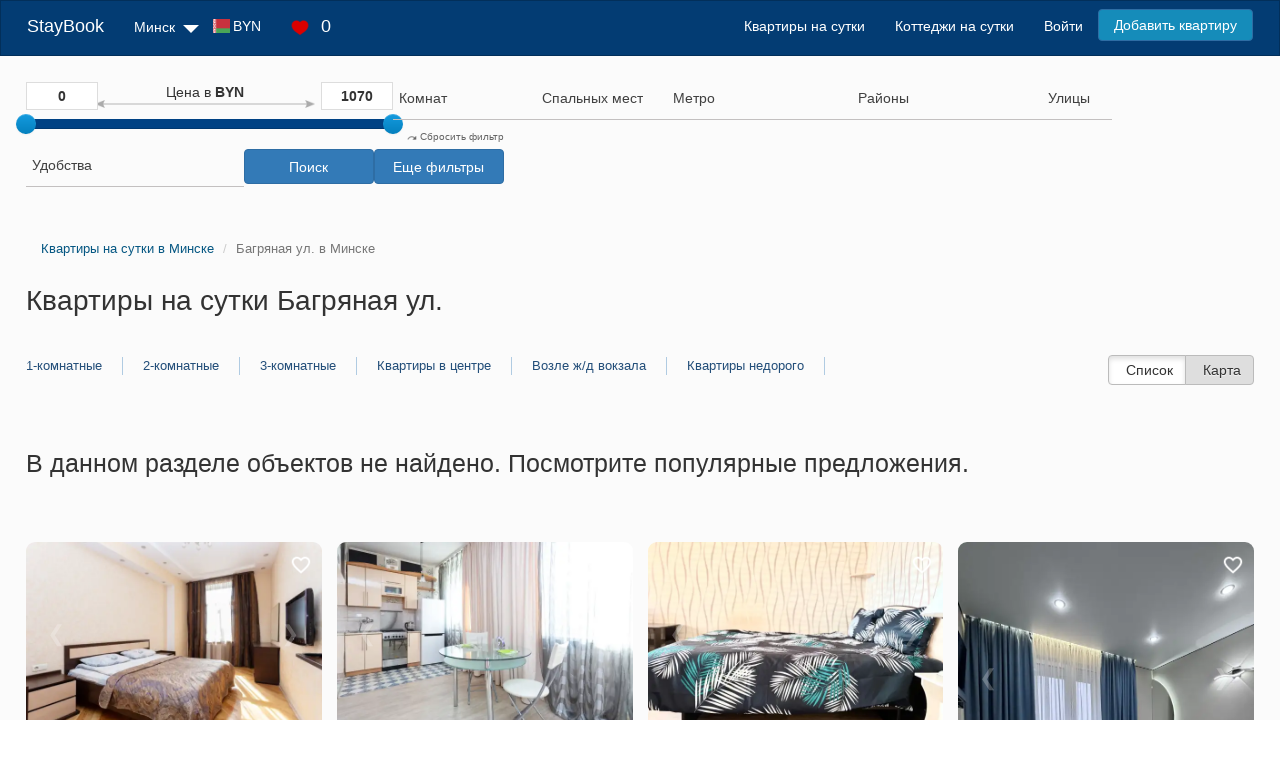

--- FILE ---
content_type: text/html; charset=UTF-8
request_url: https://staybook.by/address-bagranaa-ul/
body_size: 16093
content:
<!DOCTYPE html>
<html lang="ru-RU">
<head>
    <script>
        function seoScriptsLoad() {
            <!-- Google Tag Manager -->
            (function (w, d, s, l, i) {
                w[l] = w[l] || [];
                w[l].push({
                    'gtm.start':
                        new Date().getTime(), event: 'gtm.js'
                });
                var f = d.getElementsByTagName(s)[0],
                    j = d.createElement(s), dl = l != 'dataLayer' ? '&l=' + l : '';
                j.async = true;
                j.src =
                    'https://www.googletagmanager.com/gtm.js?id=' + i + dl;
                f.parentNode.insertBefore(j, f);
            })(window, document, 'script', 'dataLayer', 'GTM-P5FL59KS');
            <!-- End Google Tag Manager -->
            document.removeEventListener('mousemove', seoScriptsLoad, false);
            document.removeEventListener('touchstart', seoScriptsLoad, false);
            document.removeEventListener('scroll', seoScriptsLoad, false);
        }

        document.addEventListener('mousemove', seoScriptsLoad, false);
        document.addEventListener('touchstart', seoScriptsLoad, false);
        document.addEventListener('scroll', seoScriptsLoad, false);
    </script>

    <meta charset="UTF-8">
    <meta name="viewport" content="width=device-width, initial-scale=1">
    <link rel="stylesheet" href="/css/site.min.css?v=1723030153">
    <title>Квартиры на сутки в Минске Багряная ул., снять квартиру посуточно </title>
    <meta name="description" content="Квартиры на сутки на Багряная ул. в Минске без посредников. Посуточная аренда квартир на Багряная ул. по приемлемой цене. ">
<link href="https://s3.staybook.by" rel="preconnect">
<link href="https://fonts.googleapis.com" rel="preconnect">
<link href="https://fonts.gstatic.com" rel="preconnect" crossorigin>
<link type="image/x-icon" href="https://s3.staybook.by/assets/favicon.svg" rel="icon">
<link type="image/png" href="https://s3.staybook.by/assets/192x192android.png" rel="icon" sizes="192x192">
<link type="image/png" href="https://s3.staybook.by/assets/apple-touch-icon-60x60.png" rel="apple-touch-icon" sizes="60x60">
<link href="/assets/3f7ae9a8/css/bootstrap.css?v=1717003835" rel="stylesheet">
<link href="/assets/b88cd62e/css/bootstrap-slider.min.css?v=1717003835" rel="stylesheet">
<link href="/assets/a1d84eaa/css/kv-widgets.min.css?v=1717003835" rel="stylesheet">
<link href="/assets/a9387a6a/css/select2.min.css?v=1717003835" rel="stylesheet">
<link href="/assets/cff414dd/css/select2-addl.min.css?v=1717003835" rel="stylesheet">
<link href="/assets/cff414dd/css/select2-krajee-bs3.min.css?v=1717003835" rel="stylesheet">
<link href="https://s3.staybook.by/assets/normalize.min.css" rel="stylesheet">
<link href="/css/carousel.css?v=1752668990" rel="stylesheet">
<link href="/css/filter_new.min.css?v=1752668990" rel="stylesheet">
<link href="/css/apartment-banner.min.css?v=1752668990" rel="stylesheet">
<link href="/css/apartment-index.min.css?v=1752668990" rel="stylesheet">
<style>#filterapartmentsearch-price_range-slider .slider-selection{background:#bababa}</style>
<script>window.slider_2f3dbce4 = {"min":0,"max":1070,"step":1,"range":true,"value":[0,1070],"id":"filterapartmentsearch-price_range-slider"};

window.s2options_3267a624 = {"themeCss":".select2-container--krajee-bs3","sizeCss":"","doReset":true,"doToggle":false,"doOrder":false};
window.select2_609e39bf = {"allowClear":true,"escapeMarkup":function (markup) { return markup; },"templateResult":function (e) {return e.text},"theme":"krajee-bs3","width":"100%","placeholder":"Комнат","language":"ru-RU"};

window.select2_10a9f88a = {"allowClear":true,"theme":"krajee-bs3","width":"100%","minimumResultsForSearch":Infinity,"placeholder":"Спальных мест","language":"ru-RU"};

window.select2_3a1520f3 = {"allowClear":true,"theme":"krajee-bs3","width":"100%","minimumResultsForSearch":Infinity,"placeholder":"Метро","language":"ru-RU"};

window.select2_8baaa4ae = {"allowClear":true,"escapeMarkup":function (markup) { return markup; },"templateResult":function (e) {return e.text},"theme":"krajee-bs3","width":"100%","minimumResultsForSearch":Infinity,"placeholder":"Районы","language":"ru-RU"};

window.select2_8bedadb5 = {"allowClear":true,"minimumInputLength":3,"language":{"errorLoading":function () { return 'Waiting for results...'; }},"ajax":{"url":"\/street\/","dataType":"json","data":function(params) { return {q:params.term}; }},"escapeMarkup":function (markup) { return markup; },"templateResult":function (e) {return e.text},"theme":"krajee-bs3","width":"100%","minimumResultsForSearch":Infinity,"placeholder":"Улицы"};

window.select2_85f3c151 = {"allowClear":true,"theme":"krajee-bs3","width":"100%","minimumResultsForSearch":Infinity,"placeholder":"Удобства","language":"ru-RU"};
</script>            
                <meta name="csrf-param" content="_csrf">
<meta name="csrf-token" content="_0kkmhpIBaTa_OSctELvOh8-BAi8L3FpqRl_wMYb4LOrJVCidglXzqvMrNnODaxwVgx-RPhqAyLCdh2asESM9A==">
    <link rel="canonical" href="https://staybook.by/address-bagranaa-ul/"></head>
<body>
<!-- Google Tag Manager (noscript) -->
<noscript>
    <iframe src="https://www.googletagmanager.com/ns.html?id=GTM-P5FL59KS"
            height="0" width="0" style="display:none;visibility:hidden"></iframe>
</noscript>
<!-- End Google Tag Manager (noscript) -->


<div class="wrap wrap-bg">
    
<nav id="w3" class="navbar-inverse navbar">
    <div class="container-fluid">
        <div class="navbar-header">
            <button type="button" class="navbar-toggle" data-toggle="collapse" data-target=".navbar-collapse">
                <span class="sr-only">Toggle navigation</span>
                <span class="icon-bar"></span>
                <span class="icon-bar"></span>
                <span class="icon-bar"></span>
            </button>
            <a class="navbar-brand" href="/">StayBook</a>

            <ul class="navbar-nav nav navbar-menu navbar-currency" style="padding: 0; margin: 0;">
                <li class=" dropdown currency_menu">
                    <div class="dropdown-toggle">
                        <div class="menu-currency menu-BYN"></div>
                        BYN                        <img class="sort-icon" src="https://s3.staybook.by/assets/sort-down-24.png" alt="sort-down">
                    </div>
                    <ul class="dropdown-menu" role="menu" style="display: none;">
                                                    <li>
                                <div class="currency-item" data-code="BYN">
                                    <div class="menu-currency-in menu-BYN"></div>Белорусский рубль                                </div>
                            </li>
                                                    <li>
                                <div class="currency-item" data-code="USD">
                                    <div class="menu-currency-in menu-USD"></div>Доллар США                                </div>
                            </li>
                                                    <li>
                                <div class="currency-item" data-code="EUR">
                                    <div class="menu-currency-in menu-EUR"></div>Евро                                </div>
                            </li>
                                                    <li>
                                <div class="currency-item" data-code="RUB">
                                    <div class="menu-currency-in menu-RUB"></div>Российский рубль                                </div>
                            </li>
                                            </ul>
                </li>
            </ul>

            <div class="navbar-menu wishlist_menu">
                <a href="/wishlist/" rel="nofollow">
                    <img class="heart-icon" src="https://s3.staybook.by/assets/heart-18.png" alt="heart-icon">
                    <span class="wishlist_menu_count">0</span>
                </a>
            </div>

        </div>

        <div id="w3-collapse" class="collapse navbar-collapse">
            <ul class="navbar-nav nav">
                <li class="dropdown">
                    <div class="dropdown-toggle">
                        <i class="fas fa-map-marker-alt"></i>
                        Минск                        <img class="sort-icon" src="https://s3.staybook.by/assets/sort-down-24.png" alt="sort-down">
                    </div>
                    <ul class="dropdown-menu" role="menu" style="display: none;">
                                                    <li><a href="http://baranovici.staybook.by/">Барановичи</a></li>
                                                    <li><a href="http://bereza.staybook.by/">Берёза</a></li>
                                                    <li><a href="http://bobrujsk.staybook.by/">Бобруйск</a></li>
                                                    <li><a href="http://borisov.staybook.by/">Борисов</a></li>
                                                    <li><a href="http://brest.staybook.by/">Брест</a></li>
                                                    <li><a href="http://vilejka.staybook.by/">Вилейка</a></li>
                                                    <li><a href="http://vitebsk.staybook.by/">Витебск</a></li>
                                                    <li><a href="http://volkovysk.staybook.by/">Волковыск</a></li>
                                                    <li><a href="http://gomel.staybook.by/">Гомель</a></li>
                                                    <li><a href="http://gorki.staybook.by/">Горки</a></li>
                                                    <li><a href="http://grodno.staybook.by/">Гродно</a></li>
                                                    <li><a href="http://zlobin.staybook.by/">Жлобин</a></li>
                                                    <li><a href="http://zodino.staybook.by/">Жодино</a></li>
                                                    <li><a href="http://kalinkovici.staybook.by/">Калинковичи</a></li>
                                                    <li><a href="http://kobrin.staybook.by/">Кобрин</a></li>
                                                    <li><a href="http://lida.staybook.by/">Лида</a></li>
                                                    <li><a href="http://staybook.by/">Минск</a></li>
                                                    <li><a href="http://mogilev.staybook.by/">Могилев</a></li>
                                                    <li><a href="http://mozyr.staybook.by/">Мозырь</a></li>
                                                    <li><a href="http://molodecno.staybook.by/">Молодечно</a></li>
                                                    <li><a href="http://novogrudok.staybook.by/">Новогрудок</a></li>
                                                    <li><a href="http://novopolock.staybook.by/">Новополоцк</a></li>
                                                    <li><a href="http://orsa.staybook.by/">Орша</a></li>
                                                    <li><a href="http://osipovici.staybook.by/">Осиповичи</a></li>
                                                    <li><a href="http://pinsk.staybook.by/">Пинск</a></li>
                                                    <li><a href="http://polock.staybook.by/">Полоцк</a></li>
                                                    <li><a href="http://recica.staybook.by/">Речица</a></li>
                                                    <li><a href="http://rogacev.staybook.by/">Рогачёв</a></li>
                                                    <li><a href="http://svetlogorsk.staybook.by/">Светлогорск</a></li>
                                                    <li><a href="http://slonim.staybook.by/">Слоним</a></li>
                                                    <li><a href="http://sluck.staybook.by/">Слуцк</a></li>
                                                    <li><a href="http://smorgon.staybook.by/">Сморгонь</a></li>
                                                    <li><a href="http://soligorsk.staybook.by/">Солигорск</a></li>
                                            </ul>
                </li>
                <li class="dropdown currency_menu">
                    <div class="dropdown-toggle">
                        <div class="menu-currency menu-BYN"></div>
                        BYN                        <i class="fas fa-caret-down"></i>
                    </div>
                    <ul class="dropdown-menu" role="menu" style="display: none;">
                                                    <li>
                                <div class="currency-item" data-code="BYN">
                                    <div class="menu-currency-in menu-BYN"></div>Белорусский рубль                                </div>
                            </li>
                                                    <li>
                                <div class="currency-item" data-code="USD">
                                    <div class="menu-currency-in menu-USD"></div>Доллар США                                </div>
                            </li>
                                                    <li>
                                <div class="currency-item" data-code="EUR">
                                    <div class="menu-currency-in menu-EUR"></div>Евро                                </div>
                            </li>
                                                    <li>
                                <div class="currency-item" data-code="RUB">
                                    <div class="menu-currency-in menu-RUB"></div>Российский рубль                                </div>
                            </li>
                                            </ul>
                </li>
                <li>
                    <div class="wishlist_menu">
                        <a href="/wishlist/" rel="nofollow">
                            <img class="heart-icon" src="https://s3.staybook.by/assets/heart-18.png" alt="heart-icon">
                            <span class="wishlist_menu_count">0</span>
                        </a>
                    </div>
                </li>
            </ul>
            <ul class="navbar-nav nav navbar-right">
                                                                                <li> <a href="/">Квартиры на сутки</a></li>
                                                                                                    <li> <a href="/house/">Коттеджи на сутки</a></li>
                                                                                                    <li> <a href="/login" rel="nofollow">Войти</a></li>
                                                                                                    <li> <a class="btn btn-primary menu-btn" href="/signup" rel="nofollow">Добавить квартиру</a></li>
                                                </ul>
        </div>
    </div>
</nav>    <div class="container-fluid content-block">
        

<form id="filter-form" action="/address-bagranaa-ul/" method="GET">    <div class="apartment-search-filter">
    <div class="filter__mobile-button" style="display: none">
            <span class="collapse-filter" data-toggle="collapse" data-target="#filter">
                <i class="fas fa-filter"></i>
                Фильтр
                <i id="chevron" class="pull-right fas fa-chevron-down"></i>
            </span>
    </div>
    <div class="filter-wrapper hidden-xs" id="filter">
        <div class="filter-form__price">
            <div class="price_rage">
                <input type="text" id="min_price" value="0">
                <div class="slide-desc">Цена в <span class="text-bold">BYN</span></div>
                <input type="text" id="max_price" value="1070">
            </div>

            <div class="form-group field-filterapartmentsearch-price_range">

<input type="text" id="filterapartmentsearch-price_range" class="form-control" name="FilterApartmentSearch[price_range]" value="0,1070" data-krajee-slider="slider_2f3dbce4">

<p class="help-block help-block-error"></p>
</div>        </div>
        <div class="form-group field-filterapartmentsearch-room_count">

<div class="kv-plugin-loading loading-filterapartmentsearch-room_count">&nbsp;</div><input type="hidden" name="FilterApartmentSearch[room_count]" value=""><select id="filterapartmentsearch-room_count" class="form-control" name="FilterApartmentSearch[room_count][]" multiple size="4" data-s2-options="s2options_3267a624" data-krajee-select2="select2_609e39bf" style="width: 100%; height: 1px; visibility: hidden;">
<option value="1">Однокомнатные</option>
<option value="2">Двухкомнатные</option>
<option value="3">Трехкомнатные</option>
<option value="4">Студия</option>
</select>

<p class="help-block help-block-error"></p>
</div>        <div class="form-group field-filterapartmentsearch-guest_count">

<div class="kv-plugin-loading loading-filterapartmentsearch-guest_count">&nbsp;</div><select id="filterapartmentsearch-guest_count" class="form-control" name="FilterApartmentSearch[guest_count]" data-s2-options="s2options_3267a624" data-krajee-select2="select2_10a9f88a" style="width: 100%; height: 1px; visibility: hidden;">
<option value="">Спальных мест</option>
<option value="1">1</option>
<option value="2">2</option>
<option value="3">3</option>
<option value="4">4</option>
<option value="5">5</option>
<option value="6">6</option>
<option value="7">7</option>
<option value="8">8</option>
<option value="9">9</option>
<option value="10">10</option>
<option value="11">11</option>
<option value="12">12</option>
<option value="13">13</option>
<option value="14">14</option>
<option value="15">15</option>
</select>

<p class="help-block help-block-error"></p>
</div>                    <div class="form-group field-filterapartmentsearch-subway">

<div class="kv-plugin-loading loading-filterapartmentsearch-subway">&nbsp;</div><input type="hidden" name="FilterApartmentSearch[subway]" value=""><select id="filterapartmentsearch-subway" class="form-control" name="FilterApartmentSearch[subway][]" multiple size="4" data-s2-options="s2options_3267a624" data-krajee-select2="select2_3a1520f3" style="width: 100%; height: 1px; visibility: hidden;">
<option value="avtozavodskaa">Автозаводская</option>
<option value="akademia-nauk">Академия наук</option>
<option value="aerodromnaa">Аэродромная</option>
<option value="borisovskij-trakt">Борисовский тракт</option>
<option value="vostok">Восток</option>
<option value="grusevka">Грушевка</option>
<option value="institut-kultury">Институт Культуры</option>
<option value="kamennaa-gorka">Каменная Горка</option>
<option value="kovalskaa-sloboda">Ковальская Слобода</option>
<option value="kuncevsina">Кунцевщина</option>
<option value="kupalovskaa">Купаловская</option>
<option value="malinovka">Малиновка</option>
<option value="mihalovo">Михалово</option>
<option value="mogilevskaa">Могилёвская</option>
<option value="molodeznaa">Молодёжная</option>
<option value="moskovskaa">Московская</option>
<option value="nemiga">Немига</option>
<option value="oktabrskaa">Октябрьская</option>
<option value="park-celuskincev">Парк Челюскинцев</option>
<option value="partizanskaa">Партизанская</option>
<option value="pervomajskaa">Первомайская</option>
<option value="petrovsina">Петровщина</option>
<option value="plosad-lenina">Площадь Ленина</option>
<option value="plosad-pobedy">Площадь Победы</option>
<option value="plosad-akuba-kolasa">Площадь Якуба Коласа</option>
<option value="proletarskaa">Пролетарская</option>
<option value="puskinskaa">Пушкинская</option>
<option value="sportivnaa">Спортивная</option>
<option value="traktornyj-zavod">Тракторный завод</option>
<option value="uruce">Уручье</option>
<option value="frunzenskaa">Фрунзенская</option>
</select>

<p class="help-block help-block-error"></p>
</div>        
        <div class="form-group field-filterapartmentsearch-area">

<div class="kv-plugin-loading loading-filterapartmentsearch-area">&nbsp;</div><input type="hidden" name="FilterApartmentSearch[area]" value=""><select id="filterapartmentsearch-area" class="form-control" name="FilterApartmentSearch[area][]" multiple size="4" data-s2-options="s2options_3267a624" data-krajee-select2="select2_8baaa4ae" style="width: 100%; height: 1px; visibility: hidden;">
<optgroup label="Административные">
<option value="zavodskoj-rajon">Заводской</option>
<option value="leninskij-rajon">Ленинский</option>
<option value="moskovskij-rajon">Московский</option>
<option value="oktabrskij-rajon">Октябрьский</option>
<option value="partizanskij-rajon">Партизанский</option>
<option value="pervomajskij-rajon">Первомайский</option>
<option value="sovetskij-rajon">Советский</option>
<option value="frunzenskij-rajon">Фрунзенский</option>
<option value="centralnyj-rajon">Центральный</option>
</optgroup>
<optgroup label="Микрорайон">
<option value="akademgorodok">Академгородок</option>
<option value="akademia-nauk">Академия Наук</option>
<option value="angarskaa">Ангарская</option>
<option value="aerodromnaa">Аэродромная</option>
<option value="brilevici">Брилевичи</option>
<option value="verhnij-gorod">Верхний город</option>
<option value="vesnanka">Веснянка</option>
<option value="vostok">Восток</option>
<option value="vostocnyj">Восточный</option>
<option value="grusevka">Грушевка</option>
<option value="dombrovka">Домбровка</option>
<option value="zapad">Запад</option>
<option value="zaslavskaa">Заславская</option>
<option value="zelenyj-lug">Зеленый Луг</option>
<option value="kaskad">Каскад</option>
<option value="komarovka">Комаровка</option>
<option value="krasnyj-bor">Красный Бор</option>
<option value="kuncevsina">Кунцевщина</option>
<option value="kurasovsina">Курасовщина</option>
<option value="losica">Лошица</option>
<option value="malinovka">Малиновка</option>
<option value="masukovsina">Масюковщина</option>
<option value="maak-minska">Маяк Минска</option>
<option value="minsk-mir">Минск Мир</option>
<option value="mihalovo">Михалово</option>
<option value="petrovsina">Петровщина</option>
<option value="pulihova">Пулихова</option>
<option value="rakovskoe-sosse">Раковское шоссе</option>
<option value="rzavec">Ржавец</option>
<option value="selhozposelok">Сельхозпоселок</option>
<option value="semasko">Семашко</option>
<option value="serebranka">Серебрянка</option>
<option value="serova">Серова</option>
<option value="slepanka">Слепянка</option>
<option value="stepanka">Степянка</option>
<option value="storozovka">Сторожовка</option>
<option value="suharevo">Сухарево</option>
<option value="tivali">Тивали</option>
<option value="troickoe-predmeste">Троицкое предместье</option>
<option value="uruce">Уручье</option>
<option value="harkovskaa">Харьковская</option>
<option value="cizovka">Чижовка</option>
<option value="sabany">Шабаны</option>
<option value="ugo-zapad">Юго-Запад</option>
</optgroup>
</select>

<p class="help-block help-block-error"></p>
</div>        
            <div class="form-group field-filterapartmentsearch-address">

<div class="kv-plugin-loading loading-filterapartmentsearch-address">&nbsp;</div><input type="hidden" name="FilterApartmentSearch[address]" value=""><select id="filterapartmentsearch-address" class="form-control" name="FilterApartmentSearch[address][]" multiple size="4" data-s2-options="s2options_3267a624" data-krajee-select2="select2_8bedadb5" style="width: 100%; height: 1px; visibility: hidden;">

</select>

<p class="help-block help-block-error"></p>
</div>        
        <div class="form-group field-filterapartmentsearch-equips">

<div class="kv-plugin-loading loading-filterapartmentsearch-equips">&nbsp;</div><input type="hidden" name="FilterApartmentSearch[equips]" value=""><select id="filterapartmentsearch-equips" class="form-control" name="FilterApartmentSearch[equips][]" multiple size="4" data-s2-options="s2options_3267a624" data-krajee-select2="select2_85f3c151" style="width: 100%; height: 1px; visibility: hidden;">
<option value="17">Балкон (Лоджия)</option>
<option value="23">Блендер</option>
<option value="13">Бойлер</option>
<option value="49">Бронированная дверь</option>
<option value="30">Ванна</option>
<option value="37">Вентилятор</option>
<option value="40">Водонагреватель</option>
<option value="38">Гладильная доска</option>
<option value="51">Детская кроватка</option>
<option value="50">Детский стул для кормления</option>
<option value="16">Джакузи</option>
<option value="47">Домашний кинотеатр</option>
<option value="48">Домофон</option>
<option value="29">Духовка</option>
<option value="18">Душевая кабина</option>
<option value="31">Запасные полотенца</option>
<option value="2">Интернет</option>
<option value="46">Кабельное ТВ</option>
<option value="44">Камин</option>
<option value="4">Кондиционер</option>
<option value="24">Кофеварка</option>
<option value="36">Кофемашина</option>
<option value="8">Микроволновая печь</option>
<option value="35">Ортопедическая кровать</option>
<option value="5">Парковка</option>
<option value="10">Плита</option>
<option value="39">Пол с подогревом</option>
<option value="41">Постельное белье</option>
<option value="28">Посуда</option>
<option value="27">Посудомоечная машина</option>
<option value="33">Сауна</option>
<option value="34">Сейф</option>
<option value="45">Спутниковое ТВ</option>
<option value="6">Стиральная машина</option>
<option value="43">Стиральный порошок</option>
<option value="25">Столовые приборы</option>
<option value="42">Сушилка для белья</option>
<option value="3">Телевизор</option>
<option value="52">Терраса</option>
<option value="26">Тостер</option>
<option value="32">Туалетные принадлежности</option>
<option value="12">Утюг</option>
<option value="11">Фен</option>
<option value="7">Холодильник</option>
<option value="9">Электрочайник</option>
</select>

<p class="help-block help-block-error"></p>
</div>        <div class="filter-buttons">
            <a href="/" class="filter_clean"><img class="sort-icon" src="https://s3.staybook.by/assets/redo-10.png" alt="redo"> Сбросить фильтр</a>
            <button type="submit" id="search_btn" class="btn btn-primary">Поиск</button>            <button type="button" id="view_more_filters" class="btn btn-primary" onclick="$ (&quot;#more_filters&quot;).toggle (); ">Еще фильтры</button>        </div>
    </div>
    </div>
<div class="row" id="more_filters" style='display: none; '>
    <div class="col-xs-6 col-md-6 col-lg-2">
        <div class="filter-title">Условия заселения</div>
        <div>
            <div class="checkbox"><label><input type="checkbox" name="FilterApartmentSearch[check_in]" value="1">расчетный час 12:00</label></div>
            <div class="checkbox"><label><input type="checkbox" name="FilterApartmentSearch[check_in]" value="2">заселение круглосуточно</label></div>
            <div class="checkbox"><label><input type="checkbox" name="FilterApartmentSearch[check_in]" value="3">отчетные документы</label></div>
            <div class="checkbox"><label><input type="checkbox" name="FilterApartmentSearch[check_in]" value="4">без депозита</label></div>
            <div class="checkbox"><label><input type="checkbox" name="FilterApartmentSearch[check_in]" value="5">вечеринки запрещены</label></div>
            <div class="checkbox"><label><input type="checkbox" name="FilterApartmentSearch[check_in]" value="6">курить на балконе</label></div>
            <div class="checkbox"><label><input type="checkbox" name="FilterApartmentSearch[check_in]" value="7">трансфер</label></div>
            <div class="checkbox"><label><input type="checkbox" name="FilterApartmentSearch[check_in]" value="8">с питомцами разрешено</label></div>
            <div class="checkbox"><label><input type="checkbox" name="FilterApartmentSearch[check_in]" value="9">с детьми разрешено</label></div>
            <div class="checkbox"><label><input type="checkbox" name="FilterApartmentSearch[check_in]" value="10">бесконтактное заселение</label></div>
            <div class="checkbox"><label><input type="checkbox" name="FilterApartmentSearch[check_in]" value="11">без посредников</label></div>
            <div class="checkbox"><label><input type="checkbox" name="FilterApartmentSearch[check_in]" value="12">ранний заезд</label></div>
            <div class="checkbox"><label><input type="checkbox" name="FilterApartmentSearch[check_in]" value="13">поздний выезд</label></div>
        </div>
    </div>
    <div class="col-xs-6 col-md-6 col-lg-2">
        <div class="filter-title">На территории</div>
        <div>
            <div class="checkbox"><label><input type="checkbox" name="FilterApartmentSearch[outdoor_facilities]" value="1">Огороженная территория</label></div>
            <div class="checkbox"><label><input type="checkbox" name="FilterApartmentSearch[outdoor_facilities]" value="2">Видеонаблюдение</label></div>
            <div class="checkbox"><label><input type="checkbox" name="FilterApartmentSearch[outdoor_facilities]" value="3">Беседка</label></div>
            <div class="checkbox"><label><input type="checkbox" name="FilterApartmentSearch[outdoor_facilities]" value="4">Детская площадка</label></div>
            <div class="checkbox"><label><input type="checkbox" name="FilterApartmentSearch[outdoor_facilities]" value="5">Бассейн</label></div>
            <div class="checkbox"><label><input type="checkbox" name="FilterApartmentSearch[outdoor_facilities]" value="6">Терраса</label></div>
        </div>
        <div class="filter-title">Парковка</div>
        <div>
            <div class="checkbox"><label><input type="checkbox" name="FilterApartmentSearch[parking_type]" value="3">Открытая</label></div>
            <div class="checkbox"><label><input type="checkbox" name="FilterApartmentSearch[parking_type]" value="4">Закрытая</label></div>
            <div class="checkbox"><label><input type="checkbox" name="FilterApartmentSearch[parking_type]" value="5">Многоуровневая</label></div>
            <div class="checkbox"><label><input type="checkbox" name="FilterApartmentSearch[parking_type]" value="6">Подземная</label></div>
        </div>
    </div>
    <div class="col-xs-6 col-md-6 col-lg-2">
        <div class="filter-title">Способы оплаты</div>
        <div>
            <div class="checkbox"><label><input type="checkbox" name="FilterApartmentSearch[payment_methods]" value="7">Наличными</label></div>
            <div class="checkbox"><label><input type="checkbox" name="FilterApartmentSearch[payment_methods]" value="8">Банковской картой</label></div>
            <div class="checkbox"><label><input type="checkbox" name="FilterApartmentSearch[payment_methods]" value="9">Безналичным платежом</label></div></div>
    </div>
    <div class="col-xs-6 col-md-6 col-lg-2">
        <div class="filter-title">Тип дома</div>
        <div>
            <div class="checkbox"><label><input type="checkbox" name="FilterApartmentSearch[building_type]" value="10">Кирпичный</label></div>
            <div class="checkbox"><label><input type="checkbox" name="FilterApartmentSearch[building_type]" value="11">Панельный</label></div>
            <div class="checkbox"><label><input type="checkbox" name="FilterApartmentSearch[building_type]" value="12">Монолитный</label></div>
        </div>            
        <div class="filter-title">Лифт</div>
        <div>
            <div class="checkbox"><label><input type="checkbox" name="FilterApartmentSearch[elevator_type]" value="13">Есть любой</label></div>
            <div class="checkbox"><label><input type="checkbox" name="FilterApartmentSearch[elevator_type]" value="14">Есть грузовой</label></div>
            <div class="checkbox"><label><input type="checkbox" name="FilterApartmentSearch[elevator_type]" value="14">Доступ для инвалидов</label></div>
        </div>
        <div class="filter-title">Год постройки</div>
        <div class="filter-min-max">
            <input type="text" class="filter-min" name="FilterApartmentSearch[min_year]" placeholder="от"><input type="text" class="filter-max" name="FilterApartmentSearch[max_year]" placeholder="до">
        </div>
    </div>
    <div class="col-xs-6 col-md-6 col-lg-2">
        <div class="filter-title">Этаж и площадь</div>
        <div class="filter-min-max">
            <input type="text" class="filter-min" name="FilterApartmentSearch[min_floor]" placeholder="от 1"><input type="text" class="filter-max" name="FilterApartmentSearch[max_floor]" placeholder="до 25">
        </div>
        <div class="checkbox">
            <label>
                <input type="checkbox" name="FilterApartmentSearch[not_first_floor]" value="1">Не первый
            </label>
        </div>
        <div class="checkbox">
            <label>
                <input type="checkbox" name="FilterApartmentSearch[not_last_floor]" value="1" >Не последний
            </label>
        </div>
        <div class="checkbox">
            <label>
                <input type="checkbox" name="FilterApartmentSearch[only_last_floor]" value="1">Только последний
            </label>
        </div> 
        <div class="checkbox">
            <label>
                <input type="checkbox" name="FilterApartmentSearch[not_last_floor]" value="1">Не цокольный
            </label>
        </div>
        <div class="filter-min-max">
            <input type="text" class="filter-min" name="FilterApartmentSearch[min_area]" placeholder="от 20"><input type="text" class="filter-max" name="FilterApartmentSearch[max_area]" placeholder="до 140">
        </div>
    </div>
    <div class="col-xs-6 col-md-6 col-lg-2">
        <div class="filter-title">Ремонт</div>
        <div>
            <div class="checkbox"><label><input type="checkbox" name="FilterApartmentSearch[apartment_condition]" value="15">Без ремонта</label></div>
            <div class="checkbox"><label><input type="checkbox" name="FilterApartmentSearch[apartment_condition]" value="16">Косметический</label></div>
            <div class="checkbox"><label><input type="checkbox" name="FilterApartmentSearch[apartment_condition]" value="17">Евроремонт</label></div>
            <div class="checkbox"><label><input type="checkbox" name="FilterApartmentSearch[apartment_condition]" value="18">Дизайнерский</label></div>
        </div>            
        <div class="filter-title">Вид из окна</div>
        <div>
            <div class="checkbox"><label><input type="checkbox" name="FilterApartmentSearch[apartment_view]" value="19">Во двор</label></div>
            <div class="checkbox"><label><input type="checkbox" name="FilterApartmentSearch[apartment_view]" value="20">На улицу</label></div></div>
    </div>
</div>
</form>
    <div class="row">
        <div class="col-md-12 index-page__title">
            <ul class="breadcrumb" itemscope itemtype="http://schema.org/BreadcrumbList"><li itemprop="itemListElement" itemscope itemtype="http://schema.org/ListItem"><a href="/" itemprop="item"><span itemprop="name">Квартиры на сутки в Минске</span></a><meta itemprop="position" content="1"></li>
<li class="active" itemprop="itemListElement" itemscope itemtype="http://schema.org/ListItem"><span itemprop="item"><span itemprop="name">Багряная ул. в Минске</span></span><meta itemprop="position" content="2"></li>
</ul>                            <h1>Квартиры на сутки Багряная ул.</h1>                                    <div class="link-page-top">
    <div class='link-page-top__block'><a href="/odnokomnatnye/" title="Однокомнатные квартиры на сутки в Минске">1-комнатные</a><a href="/dvuhkomnatnye/" title="Двухкомнатные квартиры на сутки в Минске">2-комнатные</a><a href="/trehkomnatnye/" title="Трехкомнатные квартиры на сутки в Минске">3-комнатные</a></div><div class='link-page-top__block'><a href="/center/" title="Квартиры на сутки в центре Минска">Квартиры в центре</a><a href="/zhdvokzal/" title="Квартиры на сутки возле ж/д вокзала">Возле ж/д вокзала</a><a href="/nedorogo/" title="Квартиры на сутки в Минске недорого.">Квартиры недорого</a></div>
</div>            <div class="show-options btn-group list-options index-page">
                <span class="btn active btn-list">
                    <i class="fa fa-bars" aria-hidden="true"></i>Список</span>
                <span class="btn btn-map-show">
                   <a href="/map/"> <i class="fa fa-map-marker" aria-hidden="true"></i>Карта</a></span>
            </div>
        </div>
    </div>
    <div class="apartment-index">
                <h2 class="h2-empty">В данном разделе объектов не найдено. Посмотрите популярные предложения.</h2>
        <div id="w0" class="apartments-list"><div class="item" data-key="31056">
<div class="item-object_view">
    <div class="thumbnail">
        <span class="favorite"
              data-user_id=""
              data-id="31056"
              data-type='apartment'>
                                    <img class="heart" src="https://s3.staybook.by/assets/heart-white-22.png" width="22" height="22"
                         alt="heart">
                            </span>
        <div class="thumbnail-img">
            <div class="carousel">

                    <div class="carousel-inner">
                                                <img class="carousel-item" src='https://s3.staybook.by/images/apartment/31056/photo16-apartament-31056-nezavisimosti-40-650.webp' loading="lazy" width="443" height="260" alt='пр. Независимости, 40' >
                                                <img class="carousel-item" src='https://s3.staybook.by/images/apartment/31056/photo0-apartament-31056-nezavisimosti-40-650.webp' loading="lazy" width="443" height="260" alt='пр. Независимости, 40' >
                                                <img class="carousel-item" src='https://s3.staybook.by/images/apartment/31056/photo1-apartament-31056-nezavisimosti-40-650.webp' loading="lazy" width="443" height="260" alt='пр. Независимости, 40' >
                                                <img class="carousel-item" src='https://s3.staybook.by/images/apartment/31056/photo2-apartament-31056-nezavisimosti-40-650.webp' loading="lazy" width="443" height="260" alt='пр. Независимости, 40' >
                                                <img class="carousel-item" src='https://s3.staybook.by/images/apartment/31056/photo3-apartament-31056-nezavisimosti-40-650.webp' loading="lazy" width="443" height="260" alt='пр. Независимости, 40' >
                                                <img class="carousel-item" src='https://s3.staybook.by/images/apartment/31056/photo4-apartament-31056-nezavisimosti-40-650.webp' loading="lazy" width="443" height="260" alt='пр. Независимости, 40' >
                                                <img class="carousel-item" src='https://s3.staybook.by/images/apartment/31056/photo5-apartament-31056-nezavisimosti-40-650.webp' loading="lazy" width="443" height="260" alt='пр. Независимости, 40' >
                                                <img class="carousel-item" src='https://s3.staybook.by/images/apartment/31056/photo6-apartament-31056-nezavisimosti-40-650.webp' loading="lazy" width="443" height="260" alt='пр. Независимости, 40' >
                                                <img class="carousel-item" src='https://s3.staybook.by/images/apartment/31056/photo7-apartament-31056-nezavisimosti-40-650.webp' loading="lazy" width="443" height="260" alt='пр. Независимости, 40' >
                                                <img class="carousel-item" src='https://s3.staybook.by/images/apartment/31056/photo8-apartament-31056-nezavisimosti-40-650.webp' loading="lazy" width="443" height="260" alt='пр. Независимости, 40' >
                                                <img class="carousel-item" src='https://s3.staybook.by/images/apartment/31056/photo9-apartament-31056-nezavisimosti-40-650.webp' loading="lazy" width="443" height="260" alt='пр. Независимости, 40' >
                                                <img class="carousel-item" src='https://s3.staybook.by/images/apartment/31056/photo10-apartament-31056-nezavisimosti-40-650.webp' loading="lazy" width="443" height="260" alt='пр. Независимости, 40' >
                                                <img class="carousel-item" src='https://s3.staybook.by/images/apartment/31056/photo11-apartament-31056-nezavisimosti-40-650.webp' loading="lazy" width="443" height="260" alt='пр. Независимости, 40' >
                                                <img class="carousel-item" src='https://s3.staybook.by/images/apartment/31056/photo12-apartament-31056-nezavisimosti-40-650.webp' loading="lazy" width="443" height="260" alt='пр. Независимости, 40' >
                                                <img class="carousel-item" src='https://s3.staybook.by/images/apartment/31056/photo13-apartament-31056-nezavisimosti-40-650.webp' loading="lazy" width="443" height="260" alt='пр. Независимости, 40' >
                                                <img class="carousel-item" src='https://s3.staybook.by/images/apartment/31056/photo14-apartament-31056-nezavisimosti-40-650.webp' loading="lazy" width="443" height="260" alt='пр. Независимости, 40' >
                                                <img class="carousel-item" src='https://s3.staybook.by/images/apartment/31056/photo15-apartament-31056-nezavisimosti-40-650.webp' loading="lazy" width="443" height="260" alt='пр. Независимости, 40' >
                                            </div>
                    <button class="prev">❮</button>
                    <button class="next">❯</button>
                </div>
        </div>
        <div class="item-object__info">
            <a class="item-object__info-address"
               href="/apartament-31056-pr-nezavisimosti-40/">3- комнатная квартира на сутки <br>Минск пр. Независимости, 40            </a>
            <div class="item-object__subways">
                                    <img src="https://s3.staybook.by/assets/subway-15.png" width="15" height="15"
                         alt="metro">
                    Площадь Победы,                                                     <img src="https://s3.staybook.by/assets/point-15.png" width="15" height="15"
                         alt="Город">
                    Партизанский                             </div>


            <div class="row">
                <div class="item-object__room_count">
                    <img src="https://s3.staybook.by/assets/bed-20.png" width="20" height="20"
                         class="place-logo" alt="Мест">
                    <div class="text-bold">Мест: 6</div>
                </div>
            </div>


            <div class="row item-object__wrapper">
                <div class="item-object__price">
                    <div class="first-price">100 BYN<br> сутки</div>
                </div>

                <div class="item-object__contact">
                    <div class="item-object__user-name">
                        <img src="https://s3.staybook.by/assets/person-20.png" width="20" height="20"
                             class="metro_logo"
                             alt="арендодатель"> Яна                    </div>
                                            <div class="item-object__user-phone">
                            <a href="#" rel="nofollow" class="show_user-phone">
                                +375 44 525...                                <img src="https://s3.staybook.by/assets/double-right-15.png" class="group_img"
                                     alt="Телефон">
                            </a>
                            <a class="full_user-phone" rel="nofollow"
                               href="tel:+375445251887">+375 44 525-18-87                            </a>
                            <a rel="nofollow" class="item-object__user-phone-button" href="tel:+375445251887">
                                Позвонить
                            </a>
                        </div>
                                    </div>
            </div>
            <div class="row">
                <div class=" item-object__description">
                    Уютная квартира в центре                </div>
            </div>
        </div>
    </div>
</div>
</div>
<div class="item" data-key="31751">
<div class="item-object_view">
    <div class="thumbnail">
        <span class="favorite"
              data-user_id=""
              data-id="31751"
              data-type='apartment'>
                                    <img class="heart" src="https://s3.staybook.by/assets/heart-white-22.png" width="22" height="22"
                         alt="heart">
                            </span>
        <div class="thumbnail-img">
            <div class="carousel">

                    <div class="carousel-inner">
                                                <img class="carousel-item" src='https://s3.staybook.by/images/apartment/31751/photo3-apartament-31751-nezavisimosti-87-650.webp' loading="lazy" width="443" height="260" alt='Независимости 87' >
                                                <img class="carousel-item" src='https://s3.staybook.by/images/apartment/31751/photo0-apartament-31751-nezavisimosti-87-650.webp' loading="lazy" width="443" height="260" alt='Независимости 87' >
                                                <img class="carousel-item" src='https://s3.staybook.by/images/apartment/31751/photo1-apartament-31751-nezavisimosti-87-650.webp' loading="lazy" width="443" height="260" alt='Независимости 87' >
                                                <img class="carousel-item" src='https://s3.staybook.by/images/apartment/31751/photo2-apartament-31751-nezavisimosti-87-650.webp' loading="lazy" width="443" height="260" alt='Независимости 87' >
                                                <img class="carousel-item" src='https://s3.staybook.by/images/apartment/31751/photo4-apartament-31751-nezavisimosti-87-650.webp' loading="lazy" width="443" height="260" alt='Независимости 87' >
                                                <img class="carousel-item" src='https://s3.staybook.by/images/apartment/31751/photo5-apartament-31751-nezavisimosti-87-650.webp' loading="lazy" width="443" height="260" alt='Независимости 87' >
                                            </div>
                    <button class="prev">❮</button>
                    <button class="next">❯</button>
                </div>
        </div>
        <div class="item-object__info">
            <a class="item-object__info-address"
               href="/apartament-31751-nezavisimosti-87/">1- комнатная квартира на сутки <br>Минск Независимости 87            </a>
            <div class="item-object__subways">
                                    <img src="https://s3.staybook.by/assets/subway-15.png" width="15" height="15"
                         alt="metro">
                    Академия наук,                                                     <img src="https://s3.staybook.by/assets/point-15.png" width="15" height="15"
                         alt="Город">
                    Советский Первомайский Ленинский Октябрьский                             </div>


            <div class="row">
                <div class="item-object__room_count">
                    <img src="https://s3.staybook.by/assets/bed-20.png" width="20" height="20"
                         class="place-logo" alt="Мест">
                    <div class="text-bold">Мест: 4</div>
                </div>
            </div>


            <div class="row item-object__wrapper">
                <div class="item-object__price">
                    <div class="first-price">50 BYN<br> сутки</div>
                </div>

                <div class="item-object__contact">
                    <div class="item-object__user-name">
                        <img src="https://s3.staybook.by/assets/person-20.png" width="20" height="20"
                             class="metro_logo"
                             alt="арендодатель"> Вика                    </div>
                                            <div class="item-object__user-phone">
                            <a href="#" rel="nofollow" class="show_user-phone">
                                +375 29 630...                                <img src="https://s3.staybook.by/assets/double-right-15.png" class="group_img"
                                     alt="Телефон">
                            </a>
                            <a class="full_user-phone" rel="nofollow"
                               href="tel:+375296302200">+375 29 630-22-00                            </a>
                            <a rel="nofollow" class="item-object__user-phone-button" href="tel:+375296302200">
                                Позвонить
                            </a>
                        </div>
                                    </div>
            </div>
            <div class="row">
                <div class=" item-object__description">
                    Уютная студия                </div>
            </div>
        </div>
    </div>
</div>
</div>
<div class="item" data-key="33315">
<div class="item-object_view">
    <div class="thumbnail">
        <span class="favorite"
              data-user_id=""
              data-id="33315"
              data-type='apartment'>
                                    <img class="heart" src="https://s3.staybook.by/assets/heart-white-22.png" width="22" height="22"
                         alt="heart">
                            </span>
        <div class="thumbnail-img">
            <div class="carousel">

                    <div class="carousel-inner">
                                                <img class="carousel-item" src='https://s3.staybook.by/images/apartment/33315/photo1-apartament-33315-prospekt-gazety-pravdy-14-650.webp' loading="lazy" width="443" height="260" alt='Проспект Газеты Правды, 14' >
                                                <img class="carousel-item" src='https://s3.staybook.by/images/apartment/33315/photo0-apartament-33315-prospekt-gazety-pravdy-14-650.webp' loading="lazy" width="443" height="260" alt='Проспект Газеты Правды, 14' >
                                                <img class="carousel-item" src='https://s3.staybook.by/images/apartment/33315/photo2-apartament-33315-prospekt-gazety-pravdy-14-650.webp' loading="lazy" width="443" height="260" alt='Проспект Газеты Правды, 14' >
                                                <img class="carousel-item" src='https://s3.staybook.by/images/apartment/33315/photo3-apartament-33315-prospekt-gazety-pravdy-14-650.webp' loading="lazy" width="443" height="260" alt='Проспект Газеты Правды, 14' >
                                                <img class="carousel-item" src='https://s3.staybook.by/images/apartment/33315/photo4-apartament-33315-prospekt-gazety-pravdy-14-650.webp' loading="lazy" width="443" height="260" alt='Проспект Газеты Правды, 14' >
                                                <img class="carousel-item" src='https://s3.staybook.by/images/apartment/33315/photo5-apartament-33315-prospekt-gazety-pravdy-14-650.webp' loading="lazy" width="443" height="260" alt='Проспект Газеты Правды, 14' >
                                                <img class="carousel-item" src='https://s3.staybook.by/images/apartment/33315/photo6-apartament-33315-prospekt-gazety-pravdy-14-650.webp' loading="lazy" width="443" height="260" alt='Проспект Газеты Правды, 14' >
                                                <img class="carousel-item" src='https://s3.staybook.by/images/apartment/33315/photo7-apartament-33315-prospekt-gazety-pravdy-14-650.webp' loading="lazy" width="443" height="260" alt='Проспект Газеты Правды, 14' >
                                            </div>
                    <button class="prev">❮</button>
                    <button class="next">❯</button>
                </div>
        </div>
        <div class="item-object__info">
            <a class="item-object__info-address"
               href="/apartament-33315-prospekt-gazety-pravdy-14/">1- комнатная квартира на сутки <br>Минск Проспект Газеты Правды, 14            </a>
            <div class="item-object__subways">
                                    <img src="https://s3.staybook.by/assets/subway-15.png" width="15" height="15"
                         alt="metro">
                    Петровщина,                                                     <img src="https://s3.staybook.by/assets/point-15.png" width="15" height="15"
                         alt="Город">
                    Московский                             </div>


            <div class="row">
                <div class="item-object__room_count">
                    <img src="https://s3.staybook.by/assets/bed-20.png" width="20" height="20"
                         class="place-logo" alt="Мест">
                    <div class="text-bold">Мест: 4</div>
                </div>
            </div>


            <div class="row item-object__wrapper">
                <div class="item-object__price">
                    <div class="first-price">80 BYN<br> сутки</div>
                </div>

                <div class="item-object__contact">
                    <div class="item-object__user-name">
                        <img src="https://s3.staybook.by/assets/person-20.png" width="20" height="20"
                             class="metro_logo"
                             alt="арендодатель"> Вика                    </div>
                                            <div class="item-object__user-phone">
                            <a href="#" rel="nofollow" class="show_user-phone">
                                +375 29 630...                                <img src="https://s3.staybook.by/assets/double-right-15.png" class="group_img"
                                     alt="Телефон">
                            </a>
                            <a class="full_user-phone" rel="nofollow"
                               href="tel:+375296302200">+375 29 630-22-00                            </a>
                            <a rel="nofollow" class="item-object__user-phone-button" href="tel:+375296302200">
                                Позвонить
                            </a>
                        </div>
                                    </div>
            </div>
            <div class="row">
                <div class=" item-object__description">
                    Квартира на сутки Петровщина                </div>
            </div>
        </div>
    </div>
</div>
</div>
<div class="item" data-key="35952">
<div class="item-object_view">
    <div class="thumbnail">
        <span class="favorite"
              data-user_id=""
              data-id="35952"
              data-type='apartment'>
                                    <img class="heart" src="https://s3.staybook.by/assets/heart-white-22.png" width="22" height="22"
                         alt="heart">
                            </span>
        <div class="thumbnail-img">
            <div class="carousel">

                    <div class="carousel-inner">
                                                <img class="carousel-item" src='https://s3.staybook.by/images/apartment/35952/photo342203535-apartament-35952-4-650.webp' loading="lazy" width="443" height="260" alt='Разинская ,4' >
                                                <img class="carousel-item" src='https://s3.staybook.by/images/apartment/35952/photo829453095-apartament-35952-4-650.webp' loading="lazy" width="443" height="260" alt='Разинская ,4' >
                                                <img class="carousel-item" src='https://s3.staybook.by/images/apartment/35952/photo1003244542-apartament-35952-4-650.webp' loading="lazy" width="443" height="260" alt='Разинская ,4' >
                                                <img class="carousel-item" src='https://s3.staybook.by/images/apartment/35952/photo1157032346-apartament-35952-4-650.webp' loading="lazy" width="443" height="260" alt='Разинская ,4' >
                                                <img class="carousel-item" src='https://s3.staybook.by/images/apartment/35952/photo2139636270-apartament-35952-4-650.webp' loading="lazy" width="443" height="260" alt='Разинская ,4' >
                                                <img class="carousel-item" src='https://s3.staybook.by/images/apartment/35952/photo638667901-apartament-35952-4-650.webp' loading="lazy" width="443" height="260" alt='Разинская ,4' >
                                                <img class="carousel-item" src='https://s3.staybook.by/images/apartment/35952/photo1236937803-apartament-35952-4-650.webp' loading="lazy" width="443" height="260" alt='Разинская ,4' >
                                                <img class="carousel-item" src='https://s3.staybook.by/images/apartment/35952/photo1560396954-apartament-35952-4-650.webp' loading="lazy" width="443" height="260" alt='Разинская ,4' >
                                                <img class="carousel-item" src='https://s3.staybook.by/images/apartment/35952/photo1049322710-apartament-35952-4-650.webp' loading="lazy" width="443" height="260" alt='Разинская ,4' >
                                                <img class="carousel-item" src='https://s3.staybook.by/images/apartment/35952/photo1622865732-apartament-35952-4-650.webp' loading="lazy" width="443" height="260" alt='Разинская ,4' >
                                                <img class="carousel-item" src='https://s3.staybook.by/images/apartment/35952/photo1630219204-apartament-35952-4-650.webp' loading="lazy" width="443" height="260" alt='Разинская ,4' >
                                            </div>
                    <button class="prev">❮</button>
                    <button class="next">❯</button>
                </div>
        </div>
        <div class="item-object__info">
            <a class="item-object__info-address"
               href="/apartament-35952-4/">2-комнатная квартира на сутки <br>Минск Разинская ,4            </a>
            <div class="item-object__subways">
                                    <img src="https://s3.staybook.by/assets/subway-15.png" width="15" height="15"
                         alt="metro">
                    Грушевка,                                                     <img src="https://s3.staybook.by/assets/point-15.png" width="15" height="15"
                         alt="Город">
                    Московский                             </div>


            <div class="row">
                <div class="item-object__room_count">
                    <img src="https://s3.staybook.by/assets/bed-20.png" width="20" height="20"
                         class="place-logo" alt="Мест">
                    <div class="text-bold">Мест: 3</div>
                </div>
            </div>


            <div class="row item-object__wrapper">
                <div class="item-object__price">
                    <div class="first-price">110 BYN<br> сутки</div>
                </div>

                <div class="item-object__contact">
                    <div class="item-object__user-name">
                        <img src="https://s3.staybook.by/assets/person-20.png" width="20" height="20"
                             class="metro_logo"
                             alt="арендодатель"> Тина                    </div>
                                            <div class="item-object__user-phone">
                            <a href="#" rel="nofollow" class="show_user-phone">
                                +375 29 169...                                <img src="https://s3.staybook.by/assets/double-right-15.png" class="group_img"
                                     alt="Телефон">
                            </a>
                            <a class="full_user-phone" rel="nofollow"
                               href="tel:+375291698563">+375 29 169-85-63                            </a>
                            <a rel="nofollow" class="item-object__user-phone-button" href="tel:+375291698563">
                                Позвонить
                            </a>
                        </div>
                                    </div>
            </div>
            <div class="row">
                <div class=" item-object__description">
                    Стильные апартаменты для комфортного отдыха                 </div>
            </div>
        </div>
    </div>
</div>
</div>
<div class="item" data-key="33690">
<div class="item-object_view">
    <div class="thumbnail">
        <span class="favorite"
              data-user_id=""
              data-id="33690"
              data-type='apartment'>
                                    <img class="heart" src="https://s3.staybook.by/assets/heart-white-22.png" width="22" height="22"
                         alt="heart">
                            </span>
        <div class="thumbnail-img">
            <div class="carousel">

                    <div class="carousel-inner">
                                                <img class="carousel-item" src='https://s3.staybook.by/images/apartment/33690/photo1690067255-apartament-33690-uldolgobrodskaa-38-650.webp' loading="lazy" width="443" height="260" alt='Ул.Долгобродская, 38' >
                                                <img class="carousel-item" src='https://s3.staybook.by/images/apartment/33690/photo2-apartament-33690-minsk-uldolgobrodskaa-38-650.webp' loading="lazy" width="443" height="260" alt='Ул.Долгобродская, 38' >
                                                <img class="carousel-item" src='https://s3.staybook.by/images/apartment/33690/photo545683439-apartament-33690-uldolgobrodskaa-38-650.webp' loading="lazy" width="443" height="260" alt='Ул.Долгобродская, 38' >
                                                <img class="carousel-item" src='https://s3.staybook.by/images/apartment/33690/photo1878250741-apartament-33690-uldolgobrodskaa-38-650.webp' loading="lazy" width="443" height="260" alt='Ул.Долгобродская, 38' >
                                                <img class="carousel-item" src='https://s3.staybook.by/images/apartment/33690/photo1752518444-apartament-33690-uldolgobrodskaa-38-650.webp' loading="lazy" width="443" height="260" alt='Ул.Долгобродская, 38' >
                                                <img class="carousel-item" src='https://s3.staybook.by/images/apartment/33690/photo801923660-apartament-33690-uldolgobrodskaa-38-650.webp' loading="lazy" width="443" height="260" alt='Ул.Долгобродская, 38' >
                                                <img class="carousel-item" src='https://s3.staybook.by/images/apartment/33690/photo1978295130-apartament-33690-uldolgobrodskaa-38-650.webp' loading="lazy" width="443" height="260" alt='Ул.Долгобродская, 38' >
                                                <img class="carousel-item" src='https://s3.staybook.by/images/apartment/33690/photo79674859-apartament-33690-uldolgobrodskaa-38-650.webp' loading="lazy" width="443" height="260" alt='Ул.Долгобродская, 38' >
                                            </div>
                    <button class="prev">❮</button>
                    <button class="next">❯</button>
                </div>
        </div>
        <div class="item-object__info">
            <a class="item-object__info-address"
               href="/apartament-33690-uldolgobrodskaa-38/">2- комнатная квартира на сутки <br>Минск Ул.Долгобродская, 38            </a>
            <div class="item-object__subways">
                                    <img src="https://s3.staybook.by/assets/subway-15.png" width="15" height="15"
                         alt="metro">
                    Тракторный завод,                                                     <img src="https://s3.staybook.by/assets/point-15.png" width="15" height="15"
                         alt="Город">
                    Партизанский                             </div>


            <div class="row">
                <div class="item-object__room_count">
                    <img src="https://s3.staybook.by/assets/bed-20.png" width="20" height="20"
                         class="place-logo" alt="Мест">
                    <div class="text-bold">Мест: 5</div>
                </div>
            </div>


            <div class="row item-object__wrapper">
                <div class="item-object__price">
                    <div class="first-price">150 BYN<br> сутки</div>
                </div>

                <div class="item-object__contact">
                    <div class="item-object__user-name">
                        <img src="https://s3.staybook.by/assets/person-20.png" width="20" height="20"
                             class="metro_logo"
                             alt="арендодатель"> Надежда                    </div>
                                            <div class="item-object__user-phone">
                            <a href="#" rel="nofollow" class="show_user-phone">
                                +375 33 314...                                <img src="https://s3.staybook.by/assets/double-right-15.png" class="group_img"
                                     alt="Телефон">
                            </a>
                            <a class="full_user-phone" rel="nofollow"
                               href="tel:+375333140676">+375 33 314-06-76                            </a>
                            <a rel="nofollow" class="item-object__user-phone-button" href="tel:+375333140676">
                                Позвонить
                            </a>
                        </div>
                                    </div>
            </div>
            <div class="row">
                <div class=" item-object__description">
                    Сдаётся квартира с новым ремонтом без посредников                 </div>
            </div>
        </div>
    </div>
</div>
</div>
<div class="item" data-key="22631">
<div class="item-object_view">
    <div class="thumbnail">
        <span class="favorite"
              data-user_id=""
              data-id="22631"
              data-type='apartment'>
                                    <img class="heart" src="https://s3.staybook.by/assets/heart-white-22.png" width="22" height="22"
                         alt="heart">
                            </span>
        <div class="thumbnail-img">
            <div class="carousel">

                    <div class="carousel-inner">
                                                <img class="carousel-item" src='https://s3.staybook.by/images/apartment/22631/photo0-apartament-22631-ul-maakovskogo-154-650.webp' loading="lazy" width="443" height="260" alt='ул. Маяковского 154' >
                                                <img class="carousel-item" src='https://s3.staybook.by/images/apartment/22631/photo1-apartament-22631-ul-maakovskogo-154-650.webp' loading="lazy" width="443" height="260" alt='ул. Маяковского 154' >
                                                <img class="carousel-item" src='https://s3.staybook.by/images/apartment/22631/photo3-apartament-22631-ul-maakovskogo-154-650.webp' loading="lazy" width="443" height="260" alt='ул. Маяковского 154' >
                                                <img class="carousel-item" src='https://s3.staybook.by/images/apartment/22631/photo4-apartament-22631-ul-maakovskogo-154-650.webp' loading="lazy" width="443" height="260" alt='ул. Маяковского 154' >
                                                <img class="carousel-item" src='https://s3.staybook.by/images/apartment/22631/photo5-apartament-22631-ul-maakovskogo-154-650.webp' loading="lazy" width="443" height="260" alt='ул. Маяковского 154' >
                                                <img class="carousel-item" src='https://s3.staybook.by/images/apartment/22631/photo1798422159-apartament-22631-ul-maakovskogo-154-650.webp' loading="lazy" width="443" height="260" alt='ул. Маяковского 154' >
                                            </div>
                    <button class="prev">❮</button>
                    <button class="next">❯</button>
                </div>
        </div>
        <div class="item-object__info">
            <a class="item-object__info-address"
               href="/apartament-22631-maakovskogo-ul154/">1- комнатная квартира на сутки <br>Минск Маяковского ул.  154            </a>
            <div class="item-object__subways">
                                    <img src="https://s3.staybook.by/assets/subway-15.png" width="15" height="15"
                         alt="metro">
                    Аэродромная,                                                     <img src="https://s3.staybook.by/assets/point-15.png" width="15" height="15"
                         alt="Город">
                    Ленинский                             </div>


            <div class="row">
                <div class="item-object__room_count">
                    <img src="https://s3.staybook.by/assets/bed-20.png" width="20" height="20"
                         class="place-logo" alt="Мест">
                    <div class="text-bold">Мест: 2</div>
                </div>
            </div>


            <div class="row item-object__wrapper">
                <div class="item-object__price">
                    <div class="first-price">75 BYN<br> сутки</div>
                </div>

                <div class="item-object__contact">
                    <div class="item-object__user-name">
                        <img src="https://s3.staybook.by/assets/person-20.png" width="20" height="20"
                             class="metro_logo"
                             alt="арендодатель"> Татьяна                    </div>
                                            <div class="item-object__user-phone">
                            <a href="#" rel="nofollow" class="show_user-phone">
                                +375 29 656...                                <img src="https://s3.staybook.by/assets/double-right-15.png" class="group_img"
                                     alt="Телефон">
                            </a>
                            <a class="full_user-phone" rel="nofollow"
                               href="tel:+375296566408">+375 29 656-64-08                            </a>
                            <a rel="nofollow" class="item-object__user-phone-button" href="tel:+375296566408">
                                Позвонить
                            </a>
                        </div>
                                    </div>
            </div>
            <div class="row">
                <div class=" item-object__description">
                    Светлая квартира,, отчетные документы командировочным                </div>
            </div>
        </div>
    </div>
</div>
</div>
<div class="item" data-key="11419">
<div class="item-object_view">
    <div class="thumbnail">
        <span class="favorite"
              data-user_id=""
              data-id="11419"
              data-type='apartment'>
                                    <img class="heart" src="https://s3.staybook.by/assets/heart-white-22.png" width="22" height="22"
                         alt="heart">
                            </span>
        <div class="thumbnail-img">
            <div class="carousel">

                    <div class="carousel-inner">
                                                <img class="carousel-item" src='https://s3.staybook.by/images/apartment/11419/photo99441670-apartament-11419-ul-kalinina-8-650.webp' loading="lazy" width="443" height="260" alt='ул. Калинина, 8' >
                                                <img class="carousel-item" src='https://s3.staybook.by/images/apartment/11419/photo188178418-apartament-11419-ul-kalinina-8-650.webp' loading="lazy" width="443" height="260" alt='ул. Калинина, 8' >
                                                <img class="carousel-item" src='https://s3.staybook.by/images/apartment/11419/photo380289193-apartament-11419-ul-kalinina-8-650.webp' loading="lazy" width="443" height="260" alt='ул. Калинина, 8' >
                                                <img class="carousel-item" src='https://s3.staybook.by/images/apartment/11419/photo1549807501-apartament-11419-ul-kalinina-8-650.webp' loading="lazy" width="443" height="260" alt='ул. Калинина, 8' >
                                                <img class="carousel-item" src='https://s3.staybook.by/images/apartment/11419/photo1037791437-apartament-11419-ul-kalinina-8-650.webp' loading="lazy" width="443" height="260" alt='ул. Калинина, 8' >
                                            </div>
                    <button class="prev">❮</button>
                    <button class="next">❯</button>
                </div>
        </div>
        <div class="item-object__info">
            <a class="item-object__info-address"
               href="/apartament-11419-ul-kalinina-8/">2- комнатная квартира на сутки <br>Минск ул. Калинина, 8            </a>
            <div class="item-object__subways">
                                    <img src="https://s3.staybook.by/assets/subway-15.png" width="15" height="15"
                         alt="metro">
                    Парк Челюскинцев,                                                     <img src="https://s3.staybook.by/assets/point-15.png" width="15" height="15"
                         alt="Город">
                    Первомайский Заводской                             </div>


            <div class="row">
                <div class="item-object__room_count">
                    <img src="https://s3.staybook.by/assets/bed-20.png" width="20" height="20"
                         class="place-logo" alt="Мест">
                    <div class="text-bold">Мест: 4</div>
                </div>
            </div>


            <div class="row item-object__wrapper">
                <div class="item-object__price">
                    <div class="first-price">100 BYN<br> сутки</div>
                </div>

                <div class="item-object__contact">
                    <div class="item-object__user-name">
                        <img src="https://s3.staybook.by/assets/person-20.png" width="20" height="20"
                             class="metro_logo"
                             alt="арендодатель"> Елена                    </div>
                                            <div class="item-object__user-phone">
                            <a href="#" rel="nofollow" class="show_user-phone">
                                +375 29 317...                                <img src="https://s3.staybook.by/assets/double-right-15.png" class="group_img"
                                     alt="Телефон">
                            </a>
                            <a class="full_user-phone" rel="nofollow"
                               href="tel:+375293173988">+375 29 317-39-88                            </a>
                            <a rel="nofollow" class="item-object__user-phone-button" href="tel:+375293173988">
                                Позвонить
                            </a>
                        </div>
                                    </div>
            </div>
            <div class="row">
                <div class=" item-object__description">
                    Центр города!!! SMART TV.                </div>
            </div>
        </div>
    </div>
</div>
</div>
<div class="item" data-key="22039">
<div class="item-object_view">
    <div class="thumbnail">
        <span class="favorite"
              data-user_id=""
              data-id="22039"
              data-type='apartment'>
                                    <img class="heart" src="https://s3.staybook.by/assets/heart-white-22.png" width="22" height="22"
                         alt="heart">
                            </span>
        <div class="thumbnail-img">
            <div class="carousel">

                    <div class="carousel-inner">
                                                <img class="carousel-item" src='https://s3.staybook.by/images/apartment/22039/photo0-apartament-22039-ul-karla-marksa-36-650.webp' loading="lazy" width="443" height="260" alt='ул. Карла Маркса, 36' >
                                                <img class="carousel-item" src='https://s3.staybook.by/images/apartment/22039/photo15-apartament-22039-ul-karla-marksa-36-650.webp' loading="lazy" width="443" height="260" alt='ул. Карла Маркса, 36' >
                                                <img class="carousel-item" src='https://s3.staybook.by/images/apartment/22039/photo14-apartament-22039-ul-karla-marksa-36-650.webp' loading="lazy" width="443" height="260" alt='ул. Карла Маркса, 36' >
                                                <img class="carousel-item" src='https://s3.staybook.by/images/apartment/22039/photo13-apartament-22039-ul-karla-marksa-36-650.webp' loading="lazy" width="443" height="260" alt='ул. Карла Маркса, 36' >
                                                <img class="carousel-item" src='https://s3.staybook.by/images/apartment/22039/photo12-apartament-22039-ul-karla-marksa-36-650.webp' loading="lazy" width="443" height="260" alt='ул. Карла Маркса, 36' >
                                                <img class="carousel-item" src='https://s3.staybook.by/images/apartment/22039/photo11-apartament-22039-ul-karla-marksa-36-650.webp' loading="lazy" width="443" height="260" alt='ул. Карла Маркса, 36' >
                                                <img class="carousel-item" src='https://s3.staybook.by/images/apartment/22039/photo10-apartament-22039-ul-karla-marksa-36-650.webp' loading="lazy" width="443" height="260" alt='ул. Карла Маркса, 36' >
                                                <img class="carousel-item" src='https://s3.staybook.by/images/apartment/22039/photo9-apartament-22039-ul-karla-marksa-36-650.webp' loading="lazy" width="443" height="260" alt='ул. Карла Маркса, 36' >
                                                <img class="carousel-item" src='https://s3.staybook.by/images/apartment/22039/photo8-apartament-22039-ul-karla-marksa-36-650.webp' loading="lazy" width="443" height="260" alt='ул. Карла Маркса, 36' >
                                                <img class="carousel-item" src='https://s3.staybook.by/images/apartment/22039/photo7-apartament-22039-ul-karla-marksa-36-650.webp' loading="lazy" width="443" height="260" alt='ул. Карла Маркса, 36' >
                                                <img class="carousel-item" src='https://s3.staybook.by/images/apartment/22039/photo6-apartament-22039-ul-karla-marksa-36-650.webp' loading="lazy" width="443" height="260" alt='ул. Карла Маркса, 36' >
                                                <img class="carousel-item" src='https://s3.staybook.by/images/apartment/22039/photo5-apartament-22039-ul-karla-marksa-36-650.webp' loading="lazy" width="443" height="260" alt='ул. Карла Маркса, 36' >
                                                <img class="carousel-item" src='https://s3.staybook.by/images/apartment/22039/photo4-apartament-22039-ul-karla-marksa-36-650.webp' loading="lazy" width="443" height="260" alt='ул. Карла Маркса, 36' >
                                                <img class="carousel-item" src='https://s3.staybook.by/images/apartment/22039/photo3-apartament-22039-ul-karla-marksa-36-650.webp' loading="lazy" width="443" height="260" alt='ул. Карла Маркса, 36' >
                                                <img class="carousel-item" src='https://s3.staybook.by/images/apartment/22039/photo2-apartament-22039-ul-karla-marksa-36-650.webp' loading="lazy" width="443" height="260" alt='ул. Карла Маркса, 36' >
                                                <img class="carousel-item" src='https://s3.staybook.by/images/apartment/22039/photo1-apartament-22039-ul-karla-marksa-36-650.webp' loading="lazy" width="443" height="260" alt='ул. Карла Маркса, 36' >
                                                <img class="carousel-item" src='https://s3.staybook.by/images/apartment/22039/photo16-apartament-22039-ul-karla-marksa-36-650.webp' loading="lazy" width="443" height="260" alt='ул. Карла Маркса, 36' >
                                            </div>
                    <button class="prev">❮</button>
                    <button class="next">❯</button>
                </div>
        </div>
        <div class="item-object__info">
            <a class="item-object__info-address"
               href="/apartament-22039-ul-karla-marksa-36/">2- комнатная квартира на сутки <br>Минск ул. Карла Маркса, 36            </a>
            <div class="item-object__subways">
                                    <img src="https://s3.staybook.by/assets/subway-15.png" width="15" height="15"
                         alt="metro">
                    Октябрьская,                                                     <img src="https://s3.staybook.by/assets/point-15.png" width="15" height="15"
                         alt="Город">
                    Ленинский                             </div>


            <div class="row">
                <div class="item-object__room_count">
                    <img src="https://s3.staybook.by/assets/bed-20.png" width="20" height="20"
                         class="place-logo" alt="Мест">
                    <div class="text-bold">Мест: 4</div>
                </div>
            </div>


            <div class="row item-object__wrapper">
                <div class="item-object__price">
                    <div class="first-price">75 BYN<br> сутки</div>
                </div>

                <div class="item-object__contact">
                    <div class="item-object__user-name">
                        <img src="https://s3.staybook.by/assets/person-20.png" width="20" height="20"
                             class="metro_logo"
                             alt="арендодатель"> Яна                    </div>
                                            <div class="item-object__user-phone">
                            <a href="#" rel="nofollow" class="show_user-phone">
                                +375 44 525...                                <img src="https://s3.staybook.by/assets/double-right-15.png" class="group_img"
                                     alt="Телефон">
                            </a>
                            <a class="full_user-phone" rel="nofollow"
                               href="tel:+375445251887">+375 44 525-18-87                            </a>
                            <a rel="nofollow" class="item-object__user-phone-button" href="tel:+375445251887">
                                Позвонить
                            </a>
                        </div>
                                    </div>
            </div>
            <div class="row">
                <div class=" item-object__description">
                    Квартира с евроремонтом в самом центре. 1 мин. ходьбы до метро                </div>
            </div>
        </div>
    </div>
</div>
</div>
<div class="item" data-key="34931">
<div class="item-object_view">
    <div class="thumbnail">
        <span class="favorite"
              data-user_id=""
              data-id="34931"
              data-type='apartment'>
                                    <img class="heart" src="https://s3.staybook.by/assets/heart-white-22.png" width="22" height="22"
                         alt="heart">
                            </span>
        <div class="thumbnail-img">
            <div class="carousel">

                    <div class="carousel-inner">
                                                <img class="carousel-item" src='https://s3.staybook.by/images/apartment/34931/photo128036152-apartament-34931-93-650.webp' loading="lazy" width="443" height="260" alt='Куйбышева 93' >
                                                <img class="carousel-item" src='https://s3.staybook.by/images/apartment/34931/photo321132477-apartament-34931-93-650.webp' loading="lazy" width="443" height="260" alt='Куйбышева 93' >
                                                <img class="carousel-item" src='https://s3.staybook.by/images/apartment/34931/photo855373994-apartament-34931-93-650.webp' loading="lazy" width="443" height="260" alt='Куйбышева 93' >
                                                <img class="carousel-item" src='https://s3.staybook.by/images/apartment/34931/photo29370169-apartament-34931-93-650.webp' loading="lazy" width="443" height="260" alt='Куйбышева 93' >
                                                <img class="carousel-item" src='https://s3.staybook.by/images/apartment/34931/photo198705207-apartament-34931-93-650.webp' loading="lazy" width="443" height="260" alt='Куйбышева 93' >
                                                <img class="carousel-item" src='https://s3.staybook.by/images/apartment/34931/photo1192384456-apartament-34931-93-650.webp' loading="lazy" width="443" height="260" alt='Куйбышева 93' >
                                                <img class="carousel-item" src='https://s3.staybook.by/images/apartment/34931/photo1763173628-apartament-34931-93-650.webp' loading="lazy" width="443" height="260" alt='Куйбышева 93' >
                                            </div>
                    <button class="prev">❮</button>
                    <button class="next">❯</button>
                </div>
        </div>
        <div class="item-object__info">
            <a class="item-object__info-address"
               href="/apartament-34931-93/">2-комнатная квартира на сутки <br>Минск Куйбышева 93            </a>
            <div class="item-object__subways">
                                    <img src="https://s3.staybook.by/assets/subway-15.png" width="15" height="15"
                         alt="metro">
                    Академия наук,                                                     <img src="https://s3.staybook.by/assets/point-15.png" width="15" height="15"
                         alt="Город">
                    Советский                             </div>


            <div class="row">
                <div class="item-object__room_count">
                    <img src="https://s3.staybook.by/assets/bed-20.png" width="20" height="20"
                         class="place-logo" alt="Мест">
                    <div class="text-bold">Мест: 5</div>
                </div>
            </div>


            <div class="row item-object__wrapper">
                <div class="item-object__price">
                    <div class="first-price">90 BYN<br> сутки</div>
                </div>

                <div class="item-object__contact">
                    <div class="item-object__user-name">
                        <img src="https://s3.staybook.by/assets/person-20.png" width="20" height="20"
                             class="metro_logo"
                             alt="арендодатель"> Олег                    </div>
                                            <div class="item-object__user-phone">
                            <a href="#" rel="nofollow" class="show_user-phone">
                                +375 33 340...                                <img src="https://s3.staybook.by/assets/double-right-15.png" class="group_img"
                                     alt="Телефон">
                            </a>
                            <a class="full_user-phone" rel="nofollow"
                               href="tel:+375333404141">+375 33 340-41-41                            </a>
                            <a rel="nofollow" class="item-object__user-phone-button" href="tel:+375333404141">
                                Позвонить
                            </a>
                        </div>
                                    </div>
            </div>
            <div class="row">
                <div class=" item-object__description">
                                    </div>
            </div>
        </div>
    </div>
</div>
</div>
<div class="item" data-key="31804">
<div class="item-object_view">
    <div class="thumbnail">
        <span class="favorite"
              data-user_id=""
              data-id="31804"
              data-type='apartment'>
                                    <img class="heart" src="https://s3.staybook.by/assets/heart-white-22.png" width="22" height="22"
                         alt="heart">
                            </span>
        <div class="thumbnail-img">
            <div class="carousel">

                    <div class="carousel-inner">
                                                <img class="carousel-item" src='https://s3.staybook.by/images/apartment/31804/photo2047441754-apartament-31804-ul-filatova-dom-5-650.webp' loading="lazy" width="443" height="260" alt='ул. Филатова дом 5' >
                                                <img class="carousel-item" src='https://s3.staybook.by/images/apartment/31804/photo1584620432-apartament-31804-ul-filatova-dom-5-650.webp' loading="lazy" width="443" height="260" alt='ул. Филатова дом 5' >
                                                <img class="carousel-item" src='https://s3.staybook.by/images/apartment/31804/photo1786689080-apartament-31804-ul-filatova-dom-5-650.webp' loading="lazy" width="443" height="260" alt='ул. Филатова дом 5' >
                                                <img class="carousel-item" src='https://s3.staybook.by/images/apartment/31804/photo1746806957-apartament-31804-ul-filatova-dom-5-650.webp' loading="lazy" width="443" height="260" alt='ул. Филатова дом 5' >
                                                <img class="carousel-item" src='https://s3.staybook.by/images/apartment/31804/photo1503404725-apartament-31804-ul-filatova-dom-5-650.webp' loading="lazy" width="443" height="260" alt='ул. Филатова дом 5' >
                                                <img class="carousel-item" src='https://s3.staybook.by/images/apartment/31804/photo1433728007-apartament-31804-ul-filatova-dom-5-650.webp' loading="lazy" width="443" height="260" alt='ул. Филатова дом 5' >
                                                <img class="carousel-item" src='https://s3.staybook.by/images/apartment/31804/photo2083487004-apartament-31804-ul-filatova-dom-5-650.webp' loading="lazy" width="443" height="260" alt='ул. Филатова дом 5' >
                                                <img class="carousel-item" src='https://s3.staybook.by/images/apartment/31804/photo736330589-apartament-31804-ul-filatova-dom-5-650.webp' loading="lazy" width="443" height="260" alt='ул. Филатова дом 5' >
                                                <img class="carousel-item" src='https://s3.staybook.by/images/apartment/31804/photo1962606998-apartament-31804-ul-filatova-dom-5-650.webp' loading="lazy" width="443" height="260" alt='ул. Филатова дом 5' >
                                                <img class="carousel-item" src='https://s3.staybook.by/images/apartment/31804/photo644829716-apartament-31804-ul-filatova-dom-5-650.webp' loading="lazy" width="443" height="260" alt='ул. Филатова дом 5' >
                                                <img class="carousel-item" src='https://s3.staybook.by/images/apartment/31804/photo1387727636-apartament-31804-ul-filatova-dom-5-650.webp' loading="lazy" width="443" height="260" alt='ул. Филатова дом 5' >
                                            </div>
                    <button class="prev">❮</button>
                    <button class="next">❯</button>
                </div>
        </div>
        <div class="item-object__info">
            <a class="item-object__info-address"
               href="/apartament-31804-ul-filatova-dom-5/">1- комнатная квартира на сутки <br>Минск ул. Филатова дом 5            </a>
            <div class="item-object__subways">
                                    <img src="https://s3.staybook.by/assets/subway-15.png" width="15" height="15"
                         alt="metro">
                    Партизанская,                                                     <img src="https://s3.staybook.by/assets/point-15.png" width="15" height="15"
                         alt="Город">
                    Заводской                             </div>


            <div class="row">
                <div class="item-object__room_count">
                    <img src="https://s3.staybook.by/assets/bed-20.png" width="20" height="20"
                         class="place-logo" alt="Мест">
                    <div class="text-bold">Мест: 2</div>
                </div>
            </div>


            <div class="row item-object__wrapper">
                <div class="item-object__price">
                    <div class="first-price">100 BYN<br> сутки</div>
                </div>

                <div class="item-object__contact">
                    <div class="item-object__user-name">
                        <img src="https://s3.staybook.by/assets/person-20.png" width="20" height="20"
                             class="metro_logo"
                             alt="арендодатель"> Елена                    </div>
                                            <div class="item-object__user-phone">
                            <a href="#" rel="nofollow" class="show_user-phone">
                                +375 29 519...                                <img src="https://s3.staybook.by/assets/double-right-15.png" class="group_img"
                                     alt="Телефон">
                            </a>
                            <a class="full_user-phone" rel="nofollow"
                               href="tel:+375295198446">+375 29 519-84-46                            </a>
                            <a rel="nofollow" class="item-object__user-phone-button" href="tel:+375295198446">
                                Позвонить
                            </a>
                        </div>
                                    </div>
            </div>
            <div class="row">
                <div class=" item-object__description">
                    ЧАСЫ!! СУТКИ! МИНУТКИ мет. Партизанская                 </div>
            </div>
        </div>
    </div>
</div>
</div>
<div class="item" data-key="33451">
<div class="item-object_view">
    <div class="thumbnail">
        <span class="favorite"
              data-user_id=""
              data-id="33451"
              data-type='apartment'>
                                    <img class="heart" src="https://s3.staybook.by/assets/heart-white-22.png" width="22" height="22"
                         alt="heart">
                            </span>
        <div class="thumbnail-img">
            <div class="carousel">

                    <div class="carousel-inner">
                                                <img class="carousel-item" src='https://s3.staybook.by/images/apartment/33451/photo6-apartament-33451-nezavisimostii-13-650.webp' loading="lazy" width="443" height="260" alt='Независимостии 13' >
                                                <img class="carousel-item" src='https://s3.staybook.by/images/apartment/33451/photo0-apartament-33451-nezavisimostii-13-650.webp' loading="lazy" width="443" height="260" alt='Независимостии 13' >
                                                <img class="carousel-item" src='https://s3.staybook.by/images/apartment/33451/photo1-apartament-33451-nezavisimostii-13-650.webp' loading="lazy" width="443" height="260" alt='Независимостии 13' >
                                                <img class="carousel-item" src='https://s3.staybook.by/images/apartment/33451/photo2-apartament-33451-nezavisimostii-13-650.webp' loading="lazy" width="443" height="260" alt='Независимостии 13' >
                                                <img class="carousel-item" src='https://s3.staybook.by/images/apartment/33451/photo3-apartament-33451-nezavisimostii-13-650.webp' loading="lazy" width="443" height="260" alt='Независимостии 13' >
                                                <img class="carousel-item" src='https://s3.staybook.by/images/apartment/33451/photo4-apartament-33451-nezavisimostii-13-650.webp' loading="lazy" width="443" height="260" alt='Независимостии 13' >
                                                <img class="carousel-item" src='https://s3.staybook.by/images/apartment/33451/photo5-apartament-33451-nezavisimostii-13-650.webp' loading="lazy" width="443" height="260" alt='Независимостии 13' >
                                            </div>
                    <button class="prev">❮</button>
                    <button class="next">❯</button>
                </div>
        </div>
        <div class="item-object__info">
            <a class="item-object__info-address"
               href="/apartament-33451-nezavisimostii-13/">2- комнатная квартира на сутки <br>Минск Независимостии 13            </a>
            <div class="item-object__subways">
                                            </div>


            <div class="row">
                <div class="item-object__room_count">
                    <img src="https://s3.staybook.by/assets/bed-20.png" width="20" height="20"
                         class="place-logo" alt="Мест">
                    <div class="text-bold">Мест: 4</div>
                </div>
            </div>


            <div class="row item-object__wrapper">
                <div class="item-object__price">
                    <div class="first-price">150 BYN<br> сутки</div>
                </div>

                <div class="item-object__contact">
                    <div class="item-object__user-name">
                        <img src="https://s3.staybook.by/assets/person-20.png" width="20" height="20"
                             class="metro_logo"
                             alt="арендодатель"> Andrei                    </div>
                                            <div class="item-object__user-phone">
                            <a href="#" rel="nofollow" class="show_user-phone">
                                +375 33 354...                                <img src="https://s3.staybook.by/assets/double-right-15.png" class="group_img"
                                     alt="Телефон">
                            </a>
                            <a class="full_user-phone" rel="nofollow"
                               href="tel:+375333546008">+375 33 354-60-08                            </a>
                            <a rel="nofollow" class="item-object__user-phone-button" href="tel:+375333546008">
                                Позвонить
                            </a>
                        </div>
                                    </div>
            </div>
            <div class="row">
                <div class=" item-object__description">
                    Апартаменты на сутки                </div>
            </div>
        </div>
    </div>
</div>
</div>
<div class="item" data-key="33765">
<div class="item-object_view">
    <div class="thumbnail">
        <span class="favorite"
              data-user_id=""
              data-id="33765"
              data-type='apartment'>
                                    <img class="heart" src="https://s3.staybook.by/assets/heart-white-22.png" width="22" height="22"
                         alt="heart">
                            </span>
        <div class="thumbnail-img">
            <div class="carousel">

                    <div class="carousel-inner">
                                                <img class="carousel-item" src='https://s3.staybook.by/images/apartment/33765/photo2-apartament-33765-123-dzerzinskogo-650.webp' loading="lazy" width="443" height="260" alt='123 Дзержинского' >
                                                <img class="carousel-item" src='https://s3.staybook.by/images/apartment/33765/photo0-apartament-33765-123-dzerzinskogo-650.webp' loading="lazy" width="443" height="260" alt='123 Дзержинского' >
                                                <img class="carousel-item" src='https://s3.staybook.by/images/apartment/33765/photo1-apartament-33765-123-dzerzinskogo-650.webp' loading="lazy" width="443" height="260" alt='123 Дзержинского' >
                                                <img class="carousel-item" src='https://s3.staybook.by/images/apartment/33765/photo3-apartament-33765-123-dzerzinskogo-650.webp' loading="lazy" width="443" height="260" alt='123 Дзержинского' >
                                                <img class="carousel-item" src='https://s3.staybook.by/images/apartment/33765/photo4-apartament-33765-123-dzerzinskogo-650.webp' loading="lazy" width="443" height="260" alt='123 Дзержинского' >
                                                <img class="carousel-item" src='https://s3.staybook.by/images/apartment/33765/photo5-apartament-33765-123-dzerzinskogo-650.webp' loading="lazy" width="443" height="260" alt='123 Дзержинского' >
                                                <img class="carousel-item" src='https://s3.staybook.by/images/apartment/33765/photo6-apartament-33765-123-dzerzinskogo-650.webp' loading="lazy" width="443" height="260" alt='123 Дзержинского' >
                                                <img class="carousel-item" src='https://s3.staybook.by/images/apartment/33765/photo7-apartament-33765-123-dzerzinskogo-650.webp' loading="lazy" width="443" height="260" alt='123 Дзержинского' >
                                                <img class="carousel-item" src='https://s3.staybook.by/images/apartment/33765/photo8-apartament-33765-123-dzerzinskogo-650.webp' loading="lazy" width="443" height="260" alt='123 Дзержинского' >
                                                <img class="carousel-item" src='https://s3.staybook.by/images/apartment/33765/photo9-apartament-33765-123-dzerzinskogo-650.webp' loading="lazy" width="443" height="260" alt='123 Дзержинского' >
                                            </div>
                    <button class="prev">❮</button>
                    <button class="next">❯</button>
                </div>
        </div>
        <div class="item-object__info">
            <a class="item-object__info-address"
               href="/apartament-33765-123-dzerzinskogo/">1- комнатная квартира на сутки <br>Минск 123 Дзержинского            </a>
            <div class="item-object__subways">
                                    <img src="https://s3.staybook.by/assets/subway-15.png" width="15" height="15"
                         alt="metro">
                    Малиновка,                                                     <img src="https://s3.staybook.by/assets/point-15.png" width="15" height="15"
                         alt="Город">
                                                </div>


            <div class="row">
                <div class="item-object__room_count">
                    <img src="https://s3.staybook.by/assets/bed-20.png" width="20" height="20"
                         class="place-logo" alt="Мест">
                    <div class="text-bold">Мест: 3</div>
                </div>
            </div>


            <div class="row item-object__wrapper">
                <div class="item-object__price">
                    <div class="first-price">90 BYN<br> сутки</div>
                </div>

                <div class="item-object__contact">
                    <div class="item-object__user-name">
                        <img src="https://s3.staybook.by/assets/person-20.png" width="20" height="20"
                             class="metro_logo"
                             alt="арендодатель"> Игорь                    </div>
                                            <div class="item-object__user-phone">
                            <a href="#" rel="nofollow" class="show_user-phone">
                                +375 29 181...                                <img src="https://s3.staybook.by/assets/double-right-15.png" class="group_img"
                                     alt="Телефон">
                            </a>
                            <a class="full_user-phone" rel="nofollow"
                               href="tel:+375291812215">+375 29 181-22-15                            </a>
                            <a rel="nofollow" class="item-object__user-phone-button" href="tel:+375291812215">
                                Позвонить
                            </a>
                        </div>
                                    </div>
            </div>
            <div class="row">
                <div class=" item-object__description">
                    Уютная квартира студия                </div>
            </div>
        </div>
    </div>
</div>
</div>
<div class="item" data-key="33453">
<div class="item-object_view">
    <div class="thumbnail">
        <span class="favorite"
              data-user_id=""
              data-id="33453"
              data-type='apartment'>
                                    <img class="heart" src="https://s3.staybook.by/assets/heart-white-22.png" width="22" height="22"
                         alt="heart">
                            </span>
        <div class="thumbnail-img">
            <div class="carousel">

                    <div class="carousel-inner">
                                                <img class="carousel-item" src='https://s3.staybook.by/images/apartment/33453/photo2-apartament-33453-nezavisimrsti-13-650.webp' loading="lazy" width="443" height="260" alt='Независимрсти 13' >
                                                <img class="carousel-item" src='https://s3.staybook.by/images/apartment/33453/photo0-apartament-33453-nezavisimrsti-13-650.webp' loading="lazy" width="443" height="260" alt='Независимрсти 13' >
                                                <img class="carousel-item" src='https://s3.staybook.by/images/apartment/33453/photo1-apartament-33453-nezavisimrsti-13-650.webp' loading="lazy" width="443" height="260" alt='Независимрсти 13' >
                                                <img class="carousel-item" src='https://s3.staybook.by/images/apartment/33453/photo3-apartament-33453-nezavisimrsti-13-650.webp' loading="lazy" width="443" height="260" alt='Независимрсти 13' >
                                                <img class="carousel-item" src='https://s3.staybook.by/images/apartment/33453/photo4-apartament-33453-nezavisimrsti-13-650.webp' loading="lazy" width="443" height="260" alt='Независимрсти 13' >
                                                <img class="carousel-item" src='https://s3.staybook.by/images/apartment/33453/photo5-apartament-33453-nezavisimrsti-13-650.webp' loading="lazy" width="443" height="260" alt='Независимрсти 13' >
                                                <img class="carousel-item" src='https://s3.staybook.by/images/apartment/33453/photo6-apartament-33453-nezavisimrsti-13-650.webp' loading="lazy" width="443" height="260" alt='Независимрсти 13' >
                                                <img class="carousel-item" src='https://s3.staybook.by/images/apartment/33453/photo7-apartament-33453-nezavisimrsti-13-650.webp' loading="lazy" width="443" height="260" alt='Независимрсти 13' >
                                                <img class="carousel-item" src='https://s3.staybook.by/images/apartment/33453/photo8-apartament-33453-nezavisimrsti-13-650.webp' loading="lazy" width="443" height="260" alt='Независимрсти 13' >
                                            </div>
                    <button class="prev">❮</button>
                    <button class="next">❯</button>
                </div>
        </div>
        <div class="item-object__info">
            <a class="item-object__info-address"
               href="/apartament-33453-nezavisimrsti-13/">2- комнатная квартира на сутки <br>Минск Независимрсти 13            </a>
            <div class="item-object__subways">
                                    <img src="https://s3.staybook.by/assets/subway-15.png" width="15" height="15"
                         alt="metro">
                    Октябрьская,                                                     <img src="https://s3.staybook.by/assets/point-15.png" width="15" height="15"
                         alt="Город">
                    Центральный                             </div>


            <div class="row">
                <div class="item-object__room_count">
                    <img src="https://s3.staybook.by/assets/bed-20.png" width="20" height="20"
                         class="place-logo" alt="Мест">
                    <div class="text-bold">Мест: 4</div>
                </div>
            </div>


            <div class="row item-object__wrapper">
                <div class="item-object__price">
                    <div class="first-price">155 BYN<br> сутки</div>
                </div>

                <div class="item-object__contact">
                    <div class="item-object__user-name">
                        <img src="https://s3.staybook.by/assets/person-20.png" width="20" height="20"
                             class="metro_logo"
                             alt="арендодатель"> Andrei                    </div>
                                            <div class="item-object__user-phone">
                            <a href="#" rel="nofollow" class="show_user-phone">
                                +375 33 354...                                <img src="https://s3.staybook.by/assets/double-right-15.png" class="group_img"
                                     alt="Телефон">
                            </a>
                            <a class="full_user-phone" rel="nofollow"
                               href="tel:+375333546008">+375 33 354-60-08                            </a>
                            <a rel="nofollow" class="item-object__user-phone-button" href="tel:+375333546008">
                                Позвонить
                            </a>
                        </div>
                                    </div>
            </div>
            <div class="row">
                <div class=" item-object__description">
                    Апартаменты на сутки в центре Минска                </div>
            </div>
        </div>
    </div>
</div>
</div>
<div class="item" data-key="32126">
<div class="item-object_view">
    <div class="thumbnail">
        <span class="favorite"
              data-user_id=""
              data-id="32126"
              data-type='apartment'>
                                    <img class="heart" src="https://s3.staybook.by/assets/heart-white-22.png" width="22" height="22"
                         alt="heart">
                            </span>
        <div class="thumbnail-img">
            <div class="carousel">

                    <div class="carousel-inner">
                                                <img class="carousel-item" src='https://s3.staybook.by/images/apartment/32126/photo2-apartament-32126-gorodskoj-val-9-650.webp' loading="lazy" width="443" height="260" alt='Городской Вал 9' >
                                                <img class="carousel-item" src='https://s3.staybook.by/images/apartment/32126/photo0-apartament-32126-gorodskoj-val-9-650.webp' loading="lazy" width="443" height="260" alt='Городской Вал 9' >
                                                <img class="carousel-item" src='https://s3.staybook.by/images/apartment/32126/photo1-apartament-32126-gorodskoj-val-9-650.webp' loading="lazy" width="443" height="260" alt='Городской Вал 9' >
                                                <img class="carousel-item" src='https://s3.staybook.by/images/apartment/32126/photo3-apartament-32126-gorodskoj-val-9-650.webp' loading="lazy" width="443" height="260" alt='Городской Вал 9' >
                                                <img class="carousel-item" src='https://s3.staybook.by/images/apartment/32126/photo4-apartament-32126-gorodskoj-val-9-650.webp' loading="lazy" width="443" height="260" alt='Городской Вал 9' >
                                                <img class="carousel-item" src='https://s3.staybook.by/images/apartment/32126/photo5-apartament-32126-gorodskoj-val-9-650.webp' loading="lazy" width="443" height="260" alt='Городской Вал 9' >
                                                <img class="carousel-item" src='https://s3.staybook.by/images/apartment/32126/photo6-apartament-32126-gorodskoj-val-9-650.webp' loading="lazy" width="443" height="260" alt='Городской Вал 9' >
                                                <img class="carousel-item" src='https://s3.staybook.by/images/apartment/32126/photo7-apartament-32126-gorodskoj-val-9-650.webp' loading="lazy" width="443" height="260" alt='Городской Вал 9' >
                                                <img class="carousel-item" src='https://s3.staybook.by/images/apartment/32126/photo8-apartament-32126-gorodskoj-val-9-650.webp' loading="lazy" width="443" height="260" alt='Городской Вал 9' >
                                            </div>
                    <button class="prev">❮</button>
                    <button class="next">❯</button>
                </div>
        </div>
        <div class="item-object__info">
            <a class="item-object__info-address"
               href="/apartament-32126-gorodskoj-val-9/">1- комнатная квартира на сутки <br>Минск Городской Вал 9            </a>
            <div class="item-object__subways">
                                    <img src="https://s3.staybook.by/assets/subway-15.png" width="15" height="15"
                         alt="metro">
                    Октябрьская,                                                     <img src="https://s3.staybook.by/assets/point-15.png" width="15" height="15"
                         alt="Город">
                    Центральный Московский                             </div>


            <div class="row">
                <div class="item-object__room_count">
                    <img src="https://s3.staybook.by/assets/bed-20.png" width="20" height="20"
                         class="place-logo" alt="Мест">
                    <div class="text-bold">Мест: 4</div>
                </div>
            </div>


            <div class="row item-object__wrapper">
                <div class="item-object__price">
                    <div class="first-price">100 BYN<br> сутки</div>
                </div>

                <div class="item-object__contact">
                    <div class="item-object__user-name">
                        <img src="https://s3.staybook.by/assets/person-20.png" width="20" height="20"
                             class="metro_logo"
                             alt="арендодатель"> Светлана                    </div>
                                            <div class="item-object__user-phone">
                            <a href="#" rel="nofollow" class="show_user-phone">
                                +375 29 644...                                <img src="https://s3.staybook.by/assets/double-right-15.png" class="group_img"
                                     alt="Телефон">
                            </a>
                            <a class="full_user-phone" rel="nofollow"
                               href="tel:+375296442020">+375 29 644-20-20                            </a>
                            <a rel="nofollow" class="item-object__user-phone-button" href="tel:+375296442020">
                                Позвонить
                            </a>
                        </div>
                                    </div>
            </div>
            <div class="row">
                <div class=" item-object__description">
                    Центр! Вокзал! Новые апартаменты в центре Минска. Парковка! Часы!                </div>
            </div>
        </div>
    </div>
</div>
</div>
<div class="item" data-key="30110">
<div class="item-object_view">
    <div class="thumbnail">
        <span class="favorite"
              data-user_id=""
              data-id="30110"
              data-type='apartment'>
                                    <img class="heart" src="https://s3.staybook.by/assets/heart-white-22.png" width="22" height="22"
                         alt="heart">
                            </span>
        <div class="thumbnail-img">
            <div class="carousel">

                    <div class="carousel-inner">
                                                <img class="carousel-item" src='https://s3.staybook.by/images/apartment/30110/photo1217700376-apartament-30110-ul-kirova-3-650.webp' loading="lazy" width="443" height="260" alt='ул. Кирова, 3' >
                                                <img class="carousel-item" src='https://s3.staybook.by/images/apartment/30110/photo1232144232-apartament-30110-ul-kirova-3-650.webp' loading="lazy" width="443" height="260" alt='ул. Кирова, 3' >
                                                <img class="carousel-item" src='https://s3.staybook.by/images/apartment/30110/photo1882460619-apartament-30110-ul-kirova-3-650.webp' loading="lazy" width="443" height="260" alt='ул. Кирова, 3' >
                                                <img class="carousel-item" src='https://s3.staybook.by/images/apartment/30110/photo868386481-apartament-30110-ul-kirova-3-650.webp' loading="lazy" width="443" height="260" alt='ул. Кирова, 3' >
                                                <img class="carousel-item" src='https://s3.staybook.by/images/apartment/30110/photo482622739-apartament-30110-ul-kirova-3-650.webp' loading="lazy" width="443" height="260" alt='ул. Кирова, 3' >
                                                <img class="carousel-item" src='https://s3.staybook.by/images/apartment/30110/photo1815929502-apartament-30110-ul-kirova-3-650.webp' loading="lazy" width="443" height="260" alt='ул. Кирова, 3' >
                                                <img class="carousel-item" src='https://s3.staybook.by/images/apartment/30110/photo736184522-apartament-30110-ul-kirova-3-650.webp' loading="lazy" width="443" height="260" alt='ул. Кирова, 3' >
                                                <img class="carousel-item" src='https://s3.staybook.by/images/apartment/30110/photo957538486-apartament-30110-ul-kirova-3-650.webp' loading="lazy" width="443" height="260" alt='ул. Кирова, 3' >
                                                <img class="carousel-item" src='https://s3.staybook.by/images/apartment/30110/photo2075043205-apartament-30110-ul-kirova-3-650.webp' loading="lazy" width="443" height="260" alt='ул. Кирова, 3' >
                                                <img class="carousel-item" src='https://s3.staybook.by/images/apartment/30110/photo723619921-apartament-30110-ul-kirova-3-650.webp' loading="lazy" width="443" height="260" alt='ул. Кирова, 3' >
                                                <img class="carousel-item" src='https://s3.staybook.by/images/apartment/30110/photo1108362854-apartament-30110-ul-kirova-3-650.webp' loading="lazy" width="443" height="260" alt='ул. Кирова, 3' >
                                                <img class="carousel-item" src='https://s3.staybook.by/images/apartment/30110/photo185730961-apartament-30110-ul-kirova-3-650.webp' loading="lazy" width="443" height="260" alt='ул. Кирова, 3' >
                                                <img class="carousel-item" src='https://s3.staybook.by/images/apartment/30110/photo1728958787-apartament-30110-ul-kirova-3-650.webp' loading="lazy" width="443" height="260" alt='ул. Кирова, 3' >
                                                <img class="carousel-item" src='https://s3.staybook.by/images/apartment/30110/photo686270428-apartament-30110-ul-kirova-3-650.webp' loading="lazy" width="443" height="260" alt='ул. Кирова, 3' >
                                                <img class="carousel-item" src='https://s3.staybook.by/images/apartment/30110/photo497430062-apartament-30110-ul-kirova-3-650.webp' loading="lazy" width="443" height="260" alt='ул. Кирова, 3' >
                                                <img class="carousel-item" src='https://s3.staybook.by/images/apartment/30110/photo1041674534-apartament-30110-ul-kirova-3-650.webp' loading="lazy" width="443" height="260" alt='ул. Кирова, 3' >
                                                <img class="carousel-item" src='https://s3.staybook.by/images/apartment/30110/photo1324807116-apartament-30110-ul-kirova-3-650.webp' loading="lazy" width="443" height="260" alt='ул. Кирова, 3' >
                                            </div>
                    <button class="prev">❮</button>
                    <button class="next">❯</button>
                </div>
        </div>
        <div class="item-object__info">
            <a class="item-object__info-address"
               href="/apartament-30110-ul-kirova-3/">2- комнатная квартира на сутки <br>Минск ул. Кирова, 3            </a>
            <div class="item-object__subways">
                                    <img src="https://s3.staybook.by/assets/subway-15.png" width="15" height="15"
                         alt="metro">
                    Октябрьская,                                                     <img src="https://s3.staybook.by/assets/point-15.png" width="15" height="15"
                         alt="Город">
                    Октябрьский Фрунзенский                             </div>


            <div class="row">
                <div class="item-object__room_count">
                    <img src="https://s3.staybook.by/assets/bed-20.png" width="20" height="20"
                         class="place-logo" alt="Мест">
                    <div class="text-bold">Мест: 4</div>
                </div>
            </div>


            <div class="row item-object__wrapper">
                <div class="item-object__price">
                    <div class="first-price">60 BYN<br> сутки</div>
                </div>

                <div class="item-object__contact">
                    <div class="item-object__user-name">
                        <img src="https://s3.staybook.by/assets/person-20.png" width="20" height="20"
                             class="metro_logo"
                             alt="арендодатель"> Вика                    </div>
                                            <div class="item-object__user-phone">
                            <a href="#" rel="nofollow" class="show_user-phone">
                                +375 29 630...                                <img src="https://s3.staybook.by/assets/double-right-15.png" class="group_img"
                                     alt="Телефон">
                            </a>
                            <a class="full_user-phone" rel="nofollow"
                               href="tel:+375296302200">+375 29 630-22-00                            </a>
                            <a rel="nofollow" class="item-object__user-phone-button" href="tel:+375296302200">
                                Позвонить
                            </a>
                        </div>
                                    </div>
            </div>
            <div class="row">
                <div class=" item-object__description">
                    Люкс. Самый центр. ЖД вокзал                </div>
            </div>
        </div>
    </div>
</div>
</div>
<div class="item" data-key="11766">
<div class="item-object_view">
    <div class="thumbnail">
        <span class="favorite"
              data-user_id=""
              data-id="11766"
              data-type='apartment'>
                                    <img class="heart" src="https://s3.staybook.by/assets/heart-white-22.png" width="22" height="22"
                         alt="heart">
                            </span>
        <div class="thumbnail-img">
            <div class="carousel">

                    <div class="carousel-inner">
                                                <img class="carousel-item" src='https://s3.staybook.by/images/apartment/11766/photo0-apartament-11766-ul-kujbyseva-46-650.webp' loading="lazy" width="443" height="260" alt='ул. Куйбышева, 46' >
                                                <img class="carousel-item" src='https://s3.staybook.by/images/apartment/11766/photo1-apartament-11766-ul-kujbyseva-46-650.webp' loading="lazy" width="443" height="260" alt='ул. Куйбышева, 46' >
                                                <img class="carousel-item" src='https://s3.staybook.by/images/apartment/11766/photo2-apartament-11766-ul-kujbyseva-46-650.webp' loading="lazy" width="443" height="260" alt='ул. Куйбышева, 46' >
                                                <img class="carousel-item" src='https://s3.staybook.by/images/apartment/11766/photo3-apartament-11766-ul-kujbyseva-46-650.webp' loading="lazy" width="443" height="260" alt='ул. Куйбышева, 46' >
                                                <img class="carousel-item" src='https://s3.staybook.by/images/apartment/11766/photo4-apartament-11766-ul-kujbyseva-46-650.webp' loading="lazy" width="443" height="260" alt='ул. Куйбышева, 46' >
                                                <img class="carousel-item" src='https://s3.staybook.by/images/apartment/11766/photo5-apartament-11766-ul-kujbyseva-46-650.webp' loading="lazy" width="443" height="260" alt='ул. Куйбышева, 46' >
                                            </div>
                    <button class="prev">❮</button>
                    <button class="next">❯</button>
                </div>
        </div>
        <div class="item-object__info">
            <a class="item-object__info-address"
               href="/apartament-11766-ul-kujbyseva-46/">1- комнатная квартира на сутки <br>Минск ул. Куйбышева, 46            </a>
            <div class="item-object__subways">
                                    <img src="https://s3.staybook.by/assets/subway-15.png" width="15" height="15"
                         alt="metro">
                    Площадь Якуба Коласа,                                                     <img src="https://s3.staybook.by/assets/point-15.png" width="15" height="15"
                         alt="Город">
                    Советский                             </div>


            <div class="row">
                <div class="item-object__room_count">
                    <img src="https://s3.staybook.by/assets/bed-20.png" width="20" height="20"
                         class="place-logo" alt="Мест">
                    <div class="text-bold">Мест: 3</div>
                </div>
            </div>


            <div class="row item-object__wrapper">
                <div class="item-object__price">
                    <div class="first-price">60 BYN<br> сутки</div>
                </div>

                <div class="item-object__contact">
                    <div class="item-object__user-name">
                        <img src="https://s3.staybook.by/assets/person-20.png" width="20" height="20"
                             class="metro_logo"
                             alt="арендодатель"> Виктор                    </div>
                                            <div class="item-object__user-phone">
                            <a href="#" rel="nofollow" class="show_user-phone">
                                +375 29 676...                                <img src="https://s3.staybook.by/assets/double-right-15.png" class="group_img"
                                     alt="Телефон">
                            </a>
                            <a class="full_user-phone" rel="nofollow"
                               href="tel:+375296766731">+375 29 676-67-31                            </a>
                            <a rel="nofollow" class="item-object__user-phone-button" href="tel:+375296766731">
                                Позвонить
                            </a>
                        </div>
                                    </div>
            </div>
            <div class="row">
                <div class=" item-object__description">
                    Аренда евроквартиры в центре возле Комаровского рынка                </div>
            </div>
        </div>
    </div>
</div>
</div>
<div class="item" data-key="33035">
<div class="item-object_view">
    <div class="thumbnail">
        <span class="favorite"
              data-user_id=""
              data-id="33035"
              data-type='apartment'>
                                    <img class="heart" src="https://s3.staybook.by/assets/heart-white-22.png" width="22" height="22"
                         alt="heart">
                            </span>
        <div class="thumbnail-img">
            <div class="carousel">

                    <div class="carousel-inner">
                                                <img class="carousel-item" src='https://s3.staybook.by/images/apartment/33035/photo412393791-apartament-33035-skryganova-2b-650.webp' loading="lazy" width="443" height="260" alt='Скрыганова 2Б' >
                                                <img class="carousel-item" src='https://s3.staybook.by/images/apartment/33035/photo0-apartament-33035-skryganova-4d-650.webp' loading="lazy" width="443" height="260" alt='Скрыганова 2Б' >
                                                <img class="carousel-item" src='https://s3.staybook.by/images/apartment/33035/photo1-apartament-33035-skryganova-4d-650.webp' loading="lazy" width="443" height="260" alt='Скрыганова 2Б' >
                                                <img class="carousel-item" src='https://s3.staybook.by/images/apartment/33035/photo2-apartament-33035-skryganova-4d-650.webp' loading="lazy" width="443" height="260" alt='Скрыганова 2Б' >
                                                <img class="carousel-item" src='https://s3.staybook.by/images/apartment/33035/photo3-apartament-33035-skryganova-4d-650.webp' loading="lazy" width="443" height="260" alt='Скрыганова 2Б' >
                                                <img class="carousel-item" src='https://s3.staybook.by/images/apartment/33035/photo4-apartament-33035-skryganova-4d-650.webp' loading="lazy" width="443" height="260" alt='Скрыганова 2Б' >
                                                <img class="carousel-item" src='https://s3.staybook.by/images/apartment/33035/photo5-apartament-33035-skryganova-4d-650.webp' loading="lazy" width="443" height="260" alt='Скрыганова 2Б' >
                                                <img class="carousel-item" src='https://s3.staybook.by/images/apartment/33035/photo6-apartament-33035-skryganova-4d-650.webp' loading="lazy" width="443" height="260" alt='Скрыганова 2Б' >
                                                <img class="carousel-item" src='https://s3.staybook.by/images/apartment/33035/photo7-apartament-33035-skryganova-4d-650.webp' loading="lazy" width="443" height="260" alt='Скрыганова 2Б' >
                                                <img class="carousel-item" src='https://s3.staybook.by/images/apartment/33035/photo8-apartament-33035-skryganova-4d-650.webp' loading="lazy" width="443" height="260" alt='Скрыганова 2Б' >
                                                <img class="carousel-item" src='https://s3.staybook.by/images/apartment/33035/photo9-apartament-33035-skryganova-4d-650.webp' loading="lazy" width="443" height="260" alt='Скрыганова 2Б' >
                                                <img class="carousel-item" src='https://s3.staybook.by/images/apartment/33035/photo2008388670-apartament-33035-skryganova-2b-650.webp' loading="lazy" width="443" height="260" alt='Скрыганова 2Б' >
                                                <img class="carousel-item" src='https://s3.staybook.by/images/apartment/33035/photo703175693-apartament-33035-skryganova-2b-650.webp' loading="lazy" width="443" height="260" alt='Скрыганова 2Б' >
                                            </div>
                    <button class="prev">❮</button>
                    <button class="next">❯</button>
                </div>
        </div>
        <div class="item-object__info">
            <a class="item-object__info-address"
               href="/apartament-33035-skryganova-2b/">1- комнатная квартира на сутки <br>Минск Скрыганова 2Б            </a>
            <div class="item-object__subways">
                                    <img src="https://s3.staybook.by/assets/subway-15.png" width="15" height="15"
                         alt="metro">
                    Площадь Ленина,                                                     <img src="https://s3.staybook.by/assets/point-15.png" width="15" height="15"
                         alt="Город">
                    Центральный Фрунзенский                             </div>


            <div class="row">
                <div class="item-object__room_count">
                    <img src="https://s3.staybook.by/assets/bed-20.png" width="20" height="20"
                         class="place-logo" alt="Мест">
                    <div class="text-bold">Мест: 3</div>
                </div>
            </div>


            <div class="row item-object__wrapper">
                <div class="item-object__price">
                    <div class="first-price">170 BYN<br> сутки</div>
                </div>

                <div class="item-object__contact">
                    <div class="item-object__user-name">
                        <img src="https://s3.staybook.by/assets/person-20.png" width="20" height="20"
                             class="metro_logo"
                             alt="арендодатель"> Собственник                    </div>
                                            <div class="item-object__user-phone">
                            <a href="#" rel="nofollow" class="show_user-phone">
                                +375 29 130...                                <img src="https://s3.staybook.by/assets/double-right-15.png" class="group_img"
                                     alt="Телефон">
                            </a>
                            <a class="full_user-phone" rel="nofollow"
                               href="tel:+375291300703">+375 29 130-07-03                            </a>
                            <a rel="nofollow" class="item-object__user-phone-button" href="tel:+375291300703">
                                Позвонить
                            </a>
                        </div>
                                    </div>
            </div>
            <div class="row">
                <div class=" item-object__description">
                    Люкс студия с огромной джакузи на двоих                </div>
            </div>
        </div>
    </div>
</div>
</div>
<div class="item" data-key="31487">
<div class="item-object_view">
    <div class="thumbnail">
        <span class="favorite"
              data-user_id=""
              data-id="31487"
              data-type='apartment'>
                                    <img class="heart" src="https://s3.staybook.by/assets/heart-white-22.png" width="22" height="22"
                         alt="heart">
                            </span>
        <div class="thumbnail-img">
            <div class="carousel">

                    <div class="carousel-inner">
                                                <img class="carousel-item" src='https://s3.staybook.by/images/apartment/31487/photo10-apartament-31487-pr-nezavisimosti-105-650.webp' loading="lazy" width="443" height="260" alt='пр. Независимости 105' >
                                                <img class="carousel-item" src='https://s3.staybook.by/images/apartment/31487/photo0-apartament-31487-pr-nezavisimosti-105-650.webp' loading="lazy" width="443" height="260" alt='пр. Независимости 105' >
                                                <img class="carousel-item" src='https://s3.staybook.by/images/apartment/31487/photo1-apartament-31487-pr-nezavisimosti-105-650.webp' loading="lazy" width="443" height="260" alt='пр. Независимости 105' >
                                                <img class="carousel-item" src='https://s3.staybook.by/images/apartment/31487/photo2-apartament-31487-pr-nezavisimosti-105-650.webp' loading="lazy" width="443" height="260" alt='пр. Независимости 105' >
                                                <img class="carousel-item" src='https://s3.staybook.by/images/apartment/31487/photo3-apartament-31487-pr-nezavisimosti-105-650.webp' loading="lazy" width="443" height="260" alt='пр. Независимости 105' >
                                                <img class="carousel-item" src='https://s3.staybook.by/images/apartment/31487/photo4-apartament-31487-pr-nezavisimosti-105-650.webp' loading="lazy" width="443" height="260" alt='пр. Независимости 105' >
                                                <img class="carousel-item" src='https://s3.staybook.by/images/apartment/31487/photo5-apartament-31487-pr-nezavisimosti-105-650.webp' loading="lazy" width="443" height="260" alt='пр. Независимости 105' >
                                                <img class="carousel-item" src='https://s3.staybook.by/images/apartment/31487/photo6-apartament-31487-pr-nezavisimosti-105-650.webp' loading="lazy" width="443" height="260" alt='пр. Независимости 105' >
                                                <img class="carousel-item" src='https://s3.staybook.by/images/apartment/31487/photo7-apartament-31487-pr-nezavisimosti-105-650.webp' loading="lazy" width="443" height="260" alt='пр. Независимости 105' >
                                                <img class="carousel-item" src='https://s3.staybook.by/images/apartment/31487/photo8-apartament-31487-pr-nezavisimosti-105-650.webp' loading="lazy" width="443" height="260" alt='пр. Независимости 105' >
                                                <img class="carousel-item" src='https://s3.staybook.by/images/apartment/31487/photo9-apartament-31487-pr-nezavisimosti-105-650.webp' loading="lazy" width="443" height="260" alt='пр. Независимости 105' >
                                            </div>
                    <button class="prev">❮</button>
                    <button class="next">❯</button>
                </div>
        </div>
        <div class="item-object__info">
            <a class="item-object__info-address"
               href="/apartament-31487-pr-nezavisimosti-105/">1- комнатная квартира на сутки <br>Минск пр. Независимости 105            </a>
            <div class="item-object__subways">
                                    <img src="https://s3.staybook.by/assets/subway-15.png" width="15" height="15"
                         alt="metro">
                    Московская,                                                     <img src="https://s3.staybook.by/assets/point-15.png" width="15" height="15"
                         alt="Город">
                    Советский Первомайский                             </div>


            <div class="row">
                <div class="item-object__room_count">
                    <img src="https://s3.staybook.by/assets/bed-20.png" width="20" height="20"
                         class="place-logo" alt="Мест">
                    <div class="text-bold">Мест: 4</div>
                </div>
            </div>


            <div class="row item-object__wrapper">
                <div class="item-object__price">
                    <div class="first-price">80 BYN<br> сутки</div>
                </div>

                <div class="item-object__contact">
                    <div class="item-object__user-name">
                        <img src="https://s3.staybook.by/assets/person-20.png" width="20" height="20"
                             class="metro_logo"
                             alt="арендодатель"> Геннадий                    </div>
                                            <div class="item-object__user-phone">
                            <a href="#" rel="nofollow" class="show_user-phone">
                                +375 29 751...                                <img src="https://s3.staybook.by/assets/double-right-15.png" class="group_img"
                                     alt="Телефон">
                            </a>
                            <a class="full_user-phone" rel="nofollow"
                               href="tel:+375297516767">+375 29 751-67-67                            </a>
                            <a rel="nofollow" class="item-object__user-phone-button" href="tel:+375297516767">
                                Позвонить
                            </a>
                        </div>
                                    </div>
            </div>
            <div class="row">
                <div class=" item-object__description">
                    Рядом Восток, Уручье                 </div>
            </div>
        </div>
    </div>
</div>
</div>
<div class="item" data-key="35273">
<div class="item-object_view">
    <div class="thumbnail">
        <span class="favorite"
              data-user_id=""
              data-id="35273"
              data-type='apartment'>
                                    <img class="heart" src="https://s3.staybook.by/assets/heart-white-22.png" width="22" height="22"
                         alt="heart">
                            </span>
        <div class="thumbnail-img">
            <div class="carousel">

                    <div class="carousel-inner">
                                                <img class="carousel-item" src='https://s3.staybook.by/images/apartment/35273/photo1956996975-apartament-35273-14-650.webp' loading="lazy" width="443" height="260" alt='Братская 14' >
                                                <img class="carousel-item" src='https://s3.staybook.by/images/apartment/35273/photo622344099-apartament-35273-14-650.webp' loading="lazy" width="443" height="260" alt='Братская 14' >
                                                <img class="carousel-item" src='https://s3.staybook.by/images/apartment/35273/photo443473959-apartament-35273-14-650.webp' loading="lazy" width="443" height="260" alt='Братская 14' >
                                                <img class="carousel-item" src='https://s3.staybook.by/images/apartment/35273/photo1825549979-apartament-35273-14-650.webp' loading="lazy" width="443" height="260" alt='Братская 14' >
                                                <img class="carousel-item" src='https://s3.staybook.by/images/apartment/35273/photo747879540-apartament-35273-14-650.webp' loading="lazy" width="443" height="260" alt='Братская 14' >
                                                <img class="carousel-item" src='https://s3.staybook.by/images/apartment/35273/photo410906313-apartament-35273-14-650.webp' loading="lazy" width="443" height="260" alt='Братская 14' >
                                                <img class="carousel-item" src='https://s3.staybook.by/images/apartment/35273/photo632222875-apartament-35273-14-650.webp' loading="lazy" width="443" height="260" alt='Братская 14' >
                                                <img class="carousel-item" src='https://s3.staybook.by/images/apartment/35273/photo920885807-apartament-35273-14-650.webp' loading="lazy" width="443" height="260" alt='Братская 14' >
                                                <img class="carousel-item" src='https://s3.staybook.by/images/apartment/35273/photo516718859-apartament-35273-14-650.webp' loading="lazy" width="443" height="260" alt='Братская 14' >
                                                <img class="carousel-item" src='https://s3.staybook.by/images/apartment/35273/photo1050143179-apartament-35273-14-650.webp' loading="lazy" width="443" height="260" alt='Братская 14' >
                                                <img class="carousel-item" src='https://s3.staybook.by/images/apartment/35273/photo1915942336-apartament-35273-14-650.webp' loading="lazy" width="443" height="260" alt='Братская 14' >
                                                <img class="carousel-item" src='https://s3.staybook.by/images/apartment/35273/photo1291596696-apartament-35273-14-650.webp' loading="lazy" width="443" height="260" alt='Братская 14' >
                                                <img class="carousel-item" src='https://s3.staybook.by/images/apartment/35273/photo971642835-apartament-35273-14-650.webp' loading="lazy" width="443" height="260" alt='Братская 14' >
                                                <img class="carousel-item" src='https://s3.staybook.by/images/apartment/35273/photo1136397662-apartament-35273-14-650.webp' loading="lazy" width="443" height="260" alt='Братская 14' >
                                            </div>
                    <button class="prev">❮</button>
                    <button class="next">❯</button>
                </div>
        </div>
        <div class="item-object__info">
            <a class="item-object__info-address"
               href="/apartament-35273-14/">1-комнатная квартира на сутки <br>Минск Братская 14            </a>
            <div class="item-object__subways">
                                    <img src="https://s3.staybook.by/assets/subway-15.png" width="15" height="15"
                         alt="metro">
                    Аэродромная,                                                     <img src="https://s3.staybook.by/assets/point-15.png" width="15" height="15"
                         alt="Город">
                    Октябрьский                             </div>


            <div class="row">
                <div class="item-object__room_count">
                    <img src="https://s3.staybook.by/assets/bed-20.png" width="20" height="20"
                         class="place-logo" alt="Мест">
                    <div class="text-bold">Мест: 4</div>
                </div>
            </div>


            <div class="row item-object__wrapper">
                <div class="item-object__price">
                    <div class="first-price">99 BYN<br> сутки</div>
                </div>

                <div class="item-object__contact">
                    <div class="item-object__user-name">
                        <img src="https://s3.staybook.by/assets/person-20.png" width="20" height="20"
                             class="metro_logo"
                             alt="арендодатель"> Инна                    </div>
                                            <div class="item-object__user-phone">
                            <a href="#" rel="nofollow" class="show_user-phone">
                                +375 33 387...                                <img src="https://s3.staybook.by/assets/double-right-15.png" class="group_img"
                                     alt="Телефон">
                            </a>
                            <a class="full_user-phone" rel="nofollow"
                               href="tel:+375333876891">+375 33 387-68-91                            </a>
                            <a rel="nofollow" class="item-object__user-phone-button" href="tel:+375333876891">
                                Позвонить
                            </a>
                        </div>
                                    </div>
            </div>
            <div class="row">
                <div class=" item-object__description">
                    Уютная квартира на 17 этаже с панорамным видом                </div>
            </div>
        </div>
    </div>
</div>
</div>
<div class="item" data-key="33498">
<div class="item-object_view">
    <div class="thumbnail">
        <span class="favorite"
              data-user_id=""
              data-id="33498"
              data-type='apartment'>
                                    <img class="heart" src="https://s3.staybook.by/assets/heart-white-22.png" width="22" height="22"
                         alt="heart">
                            </span>
        <div class="thumbnail-img">
            <div class="carousel">

                    <div class="carousel-inner">
                                                <img class="carousel-item" src='https://s3.staybook.by/images/apartment/33498/photo1428956689-apartament-33498-17-650.webp' loading="lazy" width="443" height="260" alt='ул.Серова д.17' >
                                                <img class="carousel-item" src='https://s3.staybook.by/images/apartment/33498/photo1371329318-apartament-33498-17-650.webp' loading="lazy" width="443" height="260" alt='ул.Серова д.17' >
                                                <img class="carousel-item" src='https://s3.staybook.by/images/apartment/33498/photo2034261549-apartament-33498-17-650.webp' loading="lazy" width="443" height="260" alt='ул.Серова д.17' >
                                                <img class="carousel-item" src='https://s3.staybook.by/images/apartment/33498/photo1588808934-apartament-33498-17-650.webp' loading="lazy" width="443" height="260" alt='ул.Серова д.17' >
                                                <img class="carousel-item" src='https://s3.staybook.by/images/apartment/33498/photo1657859032-apartament-33498-17-650.webp' loading="lazy" width="443" height="260" alt='ул.Серова д.17' >
                                                <img class="carousel-item" src='https://s3.staybook.by/images/apartment/33498/photo901978768-apartament-33498-17-650.webp' loading="lazy" width="443" height="260" alt='ул.Серова д.17' >
                                                <img class="carousel-item" src='https://s3.staybook.by/images/apartment/33498/photo1374223808-apartament-33498-17-650.webp' loading="lazy" width="443" height="260" alt='ул.Серова д.17' >
                                                <img class="carousel-item" src='https://s3.staybook.by/images/apartment/33498/photo981788167-apartament-33498-17-650.webp' loading="lazy" width="443" height="260" alt='ул.Серова д.17' >
                                                <img class="carousel-item" src='https://s3.staybook.by/images/apartment/33498/photo998475027-apartament-33498-17-650.webp' loading="lazy" width="443" height="260" alt='ул.Серова д.17' >
                                                <img class="carousel-item" src='https://s3.staybook.by/images/apartment/33498/photo1221604752-apartament-33498-17-650.webp' loading="lazy" width="443" height="260" alt='ул.Серова д.17' >
                                                <img class="carousel-item" src='https://s3.staybook.by/images/apartment/33498/photo825817037-apartament-33498-17-650.webp' loading="lazy" width="443" height="260" alt='ул.Серова д.17' >
                                                <img class="carousel-item" src='https://s3.staybook.by/images/apartment/33498/photo454266039-apartament-33498-17-650.webp' loading="lazy" width="443" height="260" alt='ул.Серова д.17' >
                                                <img class="carousel-item" src='https://s3.staybook.by/images/apartment/33498/photo1336607311-apartament-33498-17-650.webp' loading="lazy" width="443" height="260" alt='ул.Серова д.17' >
                                                <img class="carousel-item" src='https://s3.staybook.by/images/apartment/33498/photo744118169-apartament-33498-17-650.webp' loading="lazy" width="443" height="260" alt='ул.Серова д.17' >
                                                <img class="carousel-item" src='https://s3.staybook.by/images/apartment/33498/photo1920152913-apartament-33498-17-650.webp' loading="lazy" width="443" height="260" alt='ул.Серова д.17' >
                                                <img class="carousel-item" src='https://s3.staybook.by/images/apartment/33498/photo1405007396-apartament-33498-17-650.webp' loading="lazy" width="443" height="260" alt='ул.Серова д.17' >
                                                <img class="carousel-item" src='https://s3.staybook.by/images/apartment/33498/photo1031452856-apartament-33498-17-650.webp' loading="lazy" width="443" height="260" alt='ул.Серова д.17' >
                                                <img class="carousel-item" src='https://s3.staybook.by/images/apartment/33498/photo664842600-apartament-33498-17-650.webp' loading="lazy" width="443" height="260" alt='ул.Серова д.17' >
                                                <img class="carousel-item" src='https://s3.staybook.by/images/apartment/33498/photo887397622-apartament-33498-17-650.webp' loading="lazy" width="443" height="260" alt='ул.Серова д.17' >
                                            </div>
                    <button class="prev">❮</button>
                    <button class="next">❯</button>
                </div>
        </div>
        <div class="item-object__info">
            <a class="item-object__info-address"
               href="/apartament-33498-17/">1- комнатная квартира на сутки <br>Минск ул.Серова д.17            </a>
            <div class="item-object__subways">
                                    <img src="https://s3.staybook.by/assets/subway-15.png" width="15" height="15"
                         alt="metro">
                    Институт Культуры,                                                     <img src="https://s3.staybook.by/assets/point-15.png" width="15" height="15"
                         alt="Город">
                    Октябрьский                             </div>


            <div class="row">
                <div class="item-object__room_count">
                    <img src="https://s3.staybook.by/assets/bed-20.png" width="20" height="20"
                         class="place-logo" alt="Мест">
                    <div class="text-bold">Мест: 4</div>
                </div>
            </div>


            <div class="row item-object__wrapper">
                <div class="item-object__price">
                    <div class="first-price">120 BYN<br> сутки</div>
                </div>

                <div class="item-object__contact">
                    <div class="item-object__user-name">
                        <img src="https://s3.staybook.by/assets/person-20.png" width="20" height="20"
                             class="metro_logo"
                             alt="арендодатель"> Daiman3151                    </div>
                                    </div>
            </div>
            <div class="row">
                <div class=" item-object__description">
                    Квартира на сутки/Часы Минск Серова 17                </div>
            </div>
        </div>
    </div>
</div>
</div>
<div class="item" data-key="34804">
<div class="item-object_view">
    <div class="thumbnail">
        <span class="favorite"
              data-user_id=""
              data-id="34804"
              data-type='apartment'>
                                    <img class="heart" src="https://s3.staybook.by/assets/heart-white-22.png" width="22" height="22"
                         alt="heart">
                            </span>
        <div class="thumbnail-img">
            <div class="carousel">

                    <div class="carousel-inner">
                                                <img class="carousel-item" src='https://s3.staybook.by/images/apartment/34804/photo360537572-apartament-34804-352-650.webp' loading="lazy" width="443" height="260" alt='ул. Некрасова 35/2' >
                                                <img class="carousel-item" src='https://s3.staybook.by/images/apartment/34804/photo1596524895-apartament-34804-352-650.webp' loading="lazy" width="443" height="260" alt='ул. Некрасова 35/2' >
                                                <img class="carousel-item" src='https://s3.staybook.by/images/apartment/34804/photo1401252696-apartament-34804-352-650.webp' loading="lazy" width="443" height="260" alt='ул. Некрасова 35/2' >
                                                <img class="carousel-item" src='https://s3.staybook.by/images/apartment/34804/photo981846811-apartament-34804-352-650.webp' loading="lazy" width="443" height="260" alt='ул. Некрасова 35/2' >
                                                <img class="carousel-item" src='https://s3.staybook.by/images/apartment/34804/photo1090116279-apartament-34804-352-650.webp' loading="lazy" width="443" height="260" alt='ул. Некрасова 35/2' >
                                                <img class="carousel-item" src='https://s3.staybook.by/images/apartment/34804/photo1530807862-apartament-34804-352-650.webp' loading="lazy" width="443" height="260" alt='ул. Некрасова 35/2' >
                                                <img class="carousel-item" src='https://s3.staybook.by/images/apartment/34804/photo1165648458-apartament-34804-352-650.webp' loading="lazy" width="443" height="260" alt='ул. Некрасова 35/2' >
                                                <img class="carousel-item" src='https://s3.staybook.by/images/apartment/34804/photo1422867989-apartament-34804-352-650.webp' loading="lazy" width="443" height="260" alt='ул. Некрасова 35/2' >
                                                <img class="carousel-item" src='https://s3.staybook.by/images/apartment/34804/photo610119053-apartament-34804-352-650.webp' loading="lazy" width="443" height="260" alt='ул. Некрасова 35/2' >
                                                <img class="carousel-item" src='https://s3.staybook.by/images/apartment/34804/photo728700520-apartament-34804-352-650.webp' loading="lazy" width="443" height="260" alt='ул. Некрасова 35/2' >
                                                <img class="carousel-item" src='https://s3.staybook.by/images/apartment/34804/photo76747826-apartament-34804-352-650.webp' loading="lazy" width="443" height="260" alt='ул. Некрасова 35/2' >
                                            </div>
                    <button class="prev">❮</button>
                    <button class="next">❯</button>
                </div>
        </div>
        <div class="item-object__info">
            <a class="item-object__info-address"
               href="/apartament-34804-352/">2-комнатная квартира на сутки <br>Минск ул. Некрасова 35/2            </a>
            <div class="item-object__subways">
                                    <img src="https://s3.staybook.by/assets/subway-15.png" width="15" height="15"
                         alt="metro">
                    Академия наук,                                                     <img src="https://s3.staybook.by/assets/point-15.png" width="15" height="15"
                         alt="Город">
                    Советский                             </div>


            <div class="row">
                <div class="item-object__room_count">
                    <img src="https://s3.staybook.by/assets/bed-20.png" width="20" height="20"
                         class="place-logo" alt="Мест">
                    <div class="text-bold">Мест: 4</div>
                </div>
            </div>


            <div class="row item-object__wrapper">
                <div class="item-object__price">
                    <div class="first-price">100 BYN<br> сутки</div>
                </div>

                <div class="item-object__contact">
                    <div class="item-object__user-name">
                        <img src="https://s3.staybook.by/assets/person-20.png" width="20" height="20"
                             class="metro_logo"
                             alt="арендодатель"> Павел                    </div>
                                            <div class="item-object__user-phone">
                            <a href="#" rel="nofollow" class="show_user-phone">
                                +375 29 117...                                <img src="https://s3.staybook.by/assets/double-right-15.png" class="group_img"
                                     alt="Телефон">
                            </a>
                            <a class="full_user-phone" rel="nofollow"
                               href="tel:+375291178463">+375 29 117-84-63                            </a>
                            <a rel="nofollow" class="item-object__user-phone-button" href="tel:+375291178463">
                                Позвонить
                            </a>
                        </div>
                                    </div>
            </div>
            <div class="row">
                <div class=" item-object__description">
                    Часы, Сутки, Недели. Документы                </div>
            </div>
        </div>
    </div>
</div>
</div>
<div class="item" data-key="33261">
<div class="item-object_view">
    <div class="thumbnail">
        <span class="favorite"
              data-user_id=""
              data-id="33261"
              data-type='apartment'>
                                    <img class="heart" src="https://s3.staybook.by/assets/heart-white-22.png" width="22" height="22"
                         alt="heart">
                            </span>
        <div class="thumbnail-img">
            <div class="carousel">

                    <div class="carousel-inner">
                                                <img class="carousel-item" src='https://s3.staybook.by/images/apartment/33261/photo177085473-apartament-33261-belinskogo-dom-4-650.webp' loading="lazy" width="443" height="260" alt='Белинского дом 4' >
                                                <img class="carousel-item" src='https://s3.staybook.by/images/apartment/33261/photo2015470698-apartament-33261-belinskogo-dom-4-650.webp' loading="lazy" width="443" height="260" alt='Белинского дом 4' >
                                                <img class="carousel-item" src='https://s3.staybook.by/images/apartment/33261/photo499063155-apartament-33261-belinskogo-dom-4-650.webp' loading="lazy" width="443" height="260" alt='Белинского дом 4' >
                                                <img class="carousel-item" src='https://s3.staybook.by/images/apartment/33261/photo221840737-apartament-33261-belinskogo-dom-4-650.webp' loading="lazy" width="443" height="260" alt='Белинского дом 4' >
                                                <img class="carousel-item" src='https://s3.staybook.by/images/apartment/33261/photo934712558-apartament-33261-belinskogo-dom-4-650.webp' loading="lazy" width="443" height="260" alt='Белинского дом 4' >
                                                <img class="carousel-item" src='https://s3.staybook.by/images/apartment/33261/photo485998541-apartament-33261-belinskogo-dom-4-650.webp' loading="lazy" width="443" height="260" alt='Белинского дом 4' >
                                                <img class="carousel-item" src='https://s3.staybook.by/images/apartment/33261/photo429148176-apartament-33261-belinskogo-dom-4-650.webp' loading="lazy" width="443" height="260" alt='Белинского дом 4' >
                                                <img class="carousel-item" src='https://s3.staybook.by/images/apartment/33261/photo407479273-apartament-33261-belinskogo-dom-4-650.webp' loading="lazy" width="443" height="260" alt='Белинского дом 4' >
                                                <img class="carousel-item" src='https://s3.staybook.by/images/apartment/33261/photo1491260964-apartament-33261-belinskogo-dom-4-650.webp' loading="lazy" width="443" height="260" alt='Белинского дом 4' >
                                                <img class="carousel-item" src='https://s3.staybook.by/images/apartment/33261/photo439771544-apartament-33261-belinskogo-dom-4-650.webp' loading="lazy" width="443" height="260" alt='Белинского дом 4' >
                                                <img class="carousel-item" src='https://s3.staybook.by/images/apartment/33261/photo974726961-apartament-33261-belinskogo-dom-4-650.webp' loading="lazy" width="443" height="260" alt='Белинского дом 4' >
                                                <img class="carousel-item" src='https://s3.staybook.by/images/apartment/33261/photo2004485648-apartament-33261-belinskogo-dom-4-650.webp' loading="lazy" width="443" height="260" alt='Белинского дом 4' >
                                                <img class="carousel-item" src='https://s3.staybook.by/images/apartment/33261/photo148299088-apartament-33261-belinskogo-dom-4-650.webp' loading="lazy" width="443" height="260" alt='Белинского дом 4' >
                                                <img class="carousel-item" src='https://s3.staybook.by/images/apartment/33261/photo1229153827-apartament-33261-belinskogo-dom-4-650.webp' loading="lazy" width="443" height="260" alt='Белинского дом 4' >
                                                <img class="carousel-item" src='https://s3.staybook.by/images/apartment/33261/photo1187107024-apartament-33261-belinskogo-dom-4-650.webp' loading="lazy" width="443" height="260" alt='Белинского дом 4' >
                                                <img class="carousel-item" src='https://s3.staybook.by/images/apartment/33261/photo1921309940-apartament-33261-belinskogo-dom-4-650.webp' loading="lazy" width="443" height="260" alt='Белинского дом 4' >
                                                <img class="carousel-item" src='https://s3.staybook.by/images/apartment/33261/photo2015942978-apartament-33261-belinskogo-dom-4-650.webp' loading="lazy" width="443" height="260" alt='Белинского дом 4' >
                                                <img class="carousel-item" src='https://s3.staybook.by/images/apartment/33261/photo2103909537-apartament-33261-belinskogo-dom-4-650.webp' loading="lazy" width="443" height="260" alt='Белинского дом 4' >
                                            </div>
                    <button class="prev">❮</button>
                    <button class="next">❯</button>
                </div>
        </div>
        <div class="item-object__info">
            <a class="item-object__info-address"
               href="/apartament-33261-belinskogo-dom-4/">1- комнатная квартира на сутки <br>Минск Белинского дом 4            </a>
            <div class="item-object__subways">
                                    <img src="https://s3.staybook.by/assets/subway-15.png" width="15" height="15"
                         alt="metro">
                    Парк Челюскинцев,                                                     <img src="https://s3.staybook.by/assets/point-15.png" width="15" height="15"
                         alt="Город">
                    Первомайский                             </div>


            <div class="row">
                <div class="item-object__room_count">
                    <img src="https://s3.staybook.by/assets/bed-20.png" width="20" height="20"
                         class="place-logo" alt="Мест">
                    <div class="text-bold">Мест: 4</div>
                </div>
            </div>


            <div class="row item-object__wrapper">
                <div class="item-object__price">
                    <div class="first-price">70 BYN<br> сутки</div>
                </div>

                <div class="item-object__contact">
                    <div class="item-object__user-name">
                        <img src="https://s3.staybook.by/assets/person-20.png" width="20" height="20"
                             class="metro_logo"
                             alt="арендодатель"> Ольга                    </div>
                                            <div class="item-object__user-phone">
                            <a href="#" rel="nofollow" class="show_user-phone">
                                +375 29 669...                                <img src="https://s3.staybook.by/assets/double-right-15.png" class="group_img"
                                     alt="Телефон">
                            </a>
                            <a class="full_user-phone" rel="nofollow"
                               href="tel:+375296690517">+375 29 669-05-17                            </a>
                            <a rel="nofollow" class="item-object__user-phone-button" href="tel:+375296690517">
                                Позвонить
                            </a>
                        </div>
                                    </div>
            </div>
            <div class="row">
                <div class=" item-object__description">
                    Классная однокомнатная квартира                </div>
            </div>
        </div>
    </div>
</div>
</div>
<div class="item" data-key="33306">
<div class="item-object_view">
    <div class="thumbnail">
        <span class="favorite"
              data-user_id=""
              data-id="33306"
              data-type='apartment'>
                                    <img class="heart" src="https://s3.staybook.by/assets/heart-white-22.png" width="22" height="22"
                         alt="heart">
                            </span>
        <div class="thumbnail-img">
            <div class="carousel">

                    <div class="carousel-inner">
                                                <img class="carousel-item" src='https://s3.staybook.by/images/apartment/33306/photo8-apartament-33306-leonida-levina-13-650.webp' loading="lazy" width="443" height="260" alt='Леонида Левина, 13' >
                                                <img class="carousel-item" src='https://s3.staybook.by/images/apartment/33306/photo0-apartament-33306-leonida-levina-13-650.webp' loading="lazy" width="443" height="260" alt='Леонида Левина, 13' >
                                                <img class="carousel-item" src='https://s3.staybook.by/images/apartment/33306/photo1-apartament-33306-leonida-levina-13-650.webp' loading="lazy" width="443" height="260" alt='Леонида Левина, 13' >
                                                <img class="carousel-item" src='https://s3.staybook.by/images/apartment/33306/photo2-apartament-33306-leonida-levina-13-650.webp' loading="lazy" width="443" height="260" alt='Леонида Левина, 13' >
                                                <img class="carousel-item" src='https://s3.staybook.by/images/apartment/33306/photo3-apartament-33306-leonida-levina-13-650.webp' loading="lazy" width="443" height="260" alt='Леонида Левина, 13' >
                                                <img class="carousel-item" src='https://s3.staybook.by/images/apartment/33306/photo4-apartament-33306-leonida-levina-13-650.webp' loading="lazy" width="443" height="260" alt='Леонида Левина, 13' >
                                                <img class="carousel-item" src='https://s3.staybook.by/images/apartment/33306/photo5-apartament-33306-leonida-levina-13-650.webp' loading="lazy" width="443" height="260" alt='Леонида Левина, 13' >
                                                <img class="carousel-item" src='https://s3.staybook.by/images/apartment/33306/photo6-apartament-33306-leonida-levina-13-650.webp' loading="lazy" width="443" height="260" alt='Леонида Левина, 13' >
                                                <img class="carousel-item" src='https://s3.staybook.by/images/apartment/33306/photo7-apartament-33306-leonida-levina-13-650.webp' loading="lazy" width="443" height="260" alt='Леонида Левина, 13' >
                                                <img class="carousel-item" src='https://s3.staybook.by/images/apartment/33306/photo9-apartament-33306-leonida-levina-13-650.webp' loading="lazy" width="443" height="260" alt='Леонида Левина, 13' >
                                            </div>
                    <button class="prev">❮</button>
                    <button class="next">❯</button>
                </div>
        </div>
        <div class="item-object__info">
            <a class="item-object__info-address"
               href="/apartament-33306-leonida-levina-13/">2- комнатная квартира на сутки <br>Минск Леонида Левина, 13            </a>
            <div class="item-object__subways">
                                    <img src="https://s3.staybook.by/assets/subway-15.png" width="15" height="15"
                         alt="metro">
                    Институт Культуры,                                                     <img src="https://s3.staybook.by/assets/point-15.png" width="15" height="15"
                         alt="Город">
                    Октябрьский                             </div>


            <div class="row">
                <div class="item-object__room_count">
                    <img src="https://s3.staybook.by/assets/bed-20.png" width="20" height="20"
                         class="place-logo" alt="Мест">
                    <div class="text-bold">Мест: 4</div>
                </div>
            </div>


            <div class="row item-object__wrapper">
                <div class="item-object__price">
                    <div class="first-price">90 BYN<br> сутки</div>
                </div>

                <div class="item-object__contact">
                    <div class="item-object__user-name">
                        <img src="https://s3.staybook.by/assets/person-20.png" width="20" height="20"
                             class="metro_logo"
                             alt="арендодатель"> Вика                    </div>
                                            <div class="item-object__user-phone">
                            <a href="#" rel="nofollow" class="show_user-phone">
                                +375 29 630...                                <img src="https://s3.staybook.by/assets/double-right-15.png" class="group_img"
                                     alt="Телефон">
                            </a>
                            <a class="full_user-phone" rel="nofollow"
                               href="tel:+375296302200">+375 29 630-22-00                            </a>
                            <a rel="nofollow" class="item-object__user-phone-button" href="tel:+375296302200">
                                Позвонить
                            </a>
                        </div>
                                    </div>
            </div>
            <div class="row">
                <div class=" item-object__description">
                    Квартира на сутки Минск-Мир Центр                </div>
            </div>
        </div>
    </div>
</div>
</div>
<div class="item" data-key="31386">
<div class="item-object_view">
    <div class="thumbnail">
        <span class="favorite"
              data-user_id=""
              data-id="31386"
              data-type='apartment'>
                                    <img class="heart" src="https://s3.staybook.by/assets/heart-white-22.png" width="22" height="22"
                         alt="heart">
                            </span>
        <div class="thumbnail-img">
            <div class="carousel">

                    <div class="carousel-inner">
                                                <img class="carousel-item" src='https://s3.staybook.by/images/apartment/31386/photo668237300-apartament-31386-lobanka-4-650.webp' loading="lazy" width="443" height="260" alt='Романовская слобода, 14' >
                                                <img class="carousel-item" src='https://s3.staybook.by/images/apartment/31386/photo2016913427-apartament-31386-lobanka-4-650.webp' loading="lazy" width="443" height="260" alt='Романовская слобода, 14' >
                                                <img class="carousel-item" src='https://s3.staybook.by/images/apartment/31386/photo1710072522-apartament-31386-lobanka-4-650.webp' loading="lazy" width="443" height="260" alt='Романовская слобода, 14' >
                                                <img class="carousel-item" src='https://s3.staybook.by/images/apartment/31386/photo1694884082-apartament-31386-lobanka-4-650.webp' loading="lazy" width="443" height="260" alt='Романовская слобода, 14' >
                                                <img class="carousel-item" src='https://s3.staybook.by/images/apartment/31386/photo604019534-apartament-31386-lobanka-4-650.webp' loading="lazy" width="443" height="260" alt='Романовская слобода, 14' >
                                                <img class="carousel-item" src='https://s3.staybook.by/images/apartment/31386/photo392674034-apartament-31386-lobanka-4-650.webp' loading="lazy" width="443" height="260" alt='Романовская слобода, 14' >
                                                <img class="carousel-item" src='https://s3.staybook.by/images/apartment/31386/photo701072967-apartament-31386-lobanka-4-650.webp' loading="lazy" width="443" height="260" alt='Романовская слобода, 14' >
                                                <img class="carousel-item" src='https://s3.staybook.by/images/apartment/31386/photo689172237-apartament-31386-lobanka-4-650.webp' loading="lazy" width="443" height="260" alt='Романовская слобода, 14' >
                                                <img class="carousel-item" src='https://s3.staybook.by/images/apartment/31386/photo125042993-apartament-31386-lobanka-4-650.webp' loading="lazy" width="443" height="260" alt='Романовская слобода, 14' >
                                                <img class="carousel-item" src='https://s3.staybook.by/images/apartment/31386/photo1025356522-apartament-31386-lobanka-4-650.webp' loading="lazy" width="443" height="260" alt='Романовская слобода, 14' >
                                                <img class="carousel-item" src='https://s3.staybook.by/images/apartment/31386/photo1871363425-apartament-31386-lobanka-4-650.webp' loading="lazy" width="443" height="260" alt='Романовская слобода, 14' >
                                                <img class="carousel-item" src='https://s3.staybook.by/images/apartment/31386/photo160895186-apartament-31386-lobanka-4-650.webp' loading="lazy" width="443" height="260" alt='Романовская слобода, 14' >
                                                <img class="carousel-item" src='https://s3.staybook.by/images/apartment/31386/photo843899538-apartament-31386-lobanka-4-650.webp' loading="lazy" width="443" height="260" alt='Романовская слобода, 14' >
                                            </div>
                    <button class="prev">❮</button>
                    <button class="next">❯</button>
                </div>
        </div>
        <div class="item-object__info">
            <a class="item-object__info-address"
               href="/apartament-31386-14/">1- комнатная квартира на сутки <br>Минск Лобанка, 4            </a>
            <div class="item-object__subways">
                                    <img src="https://s3.staybook.by/assets/subway-15.png" width="15" height="15"
                         alt="metro">
                    Фрунзенская,                                                     <img src="https://s3.staybook.by/assets/point-15.png" width="15" height="15"
                         alt="Город">
                    Центральный Фрунзенский                             </div>


            <div class="row">
                <div class="item-object__room_count">
                    <img src="https://s3.staybook.by/assets/bed-20.png" width="20" height="20"
                         class="place-logo" alt="Мест">
                    <div class="text-bold">Мест: 4</div>
                </div>
            </div>


            <div class="row item-object__wrapper">
                <div class="item-object__price">
                    <div class="first-price">80 BYN<br> сутки</div>
                </div>

                <div class="item-object__contact">
                    <div class="item-object__user-name">
                        <img src="https://s3.staybook.by/assets/person-20.png" width="20" height="20"
                             class="metro_logo"
                             alt="арендодатель"> Артем                    </div>
                                            <div class="item-object__user-phone">
                            <a href="#" rel="nofollow" class="show_user-phone">
                                +375 29 380...                                <img src="https://s3.staybook.by/assets/double-right-15.png" class="group_img"
                                     alt="Телефон">
                            </a>
                            <a class="full_user-phone" rel="nofollow"
                               href="tel:+375293809880">+375 29 380-98-80                            </a>
                            <a rel="nofollow" class="item-object__user-phone-button" href="tel:+375293809880">
                                Позвонить
                            </a>
                        </div>
                                    </div>
            </div>
            <div class="row">
                <div class=" item-object__description">
                    Чистая и уютная квартира с отдельной спальней                 </div>
            </div>
        </div>
    </div>
</div>
</div>
<div class="item" data-key="36525">
<div class="item-object_view">
    <div class="thumbnail">
        <span class="favorite"
              data-user_id=""
              data-id="36525"
              data-type='apartment'>
                                    <img class="heart" src="https://s3.staybook.by/assets/heart-white-22.png" width="22" height="22"
                         alt="heart">
                            </span>
        <div class="thumbnail-img">
            <div class="carousel">

                    <div class="carousel-inner">
                                                <img class="carousel-item" src='https://s3.staybook.by/images/apartment/36525/photo1033194423-apartament-36525-21-650.webp' loading="lazy" width="443" height="260" alt='Карла Маркса 21А' >
                                                <img class="carousel-item" src='https://s3.staybook.by/images/apartment/36525/photo259649154-apartament-36525-21-650.webp' loading="lazy" width="443" height="260" alt='Карла Маркса 21А' >
                                                <img class="carousel-item" src='https://s3.staybook.by/images/apartment/36525/photo1801161591-apartament-36525-21-650.webp' loading="lazy" width="443" height="260" alt='Карла Маркса 21А' >
                                                <img class="carousel-item" src='https://s3.staybook.by/images/apartment/36525/photo774936630-apartament-36525-21-650.webp' loading="lazy" width="443" height="260" alt='Карла Маркса 21А' >
                                                <img class="carousel-item" src='https://s3.staybook.by/images/apartment/36525/photo32548800-apartament-36525-21-650.webp' loading="lazy" width="443" height="260" alt='Карла Маркса 21А' >
                                                <img class="carousel-item" src='https://s3.staybook.by/images/apartment/36525/photo2077586652-apartament-36525-21-650.webp' loading="lazy" width="443" height="260" alt='Карла Маркса 21А' >
                                                <img class="carousel-item" src='https://s3.staybook.by/images/apartment/36525/photo478723047-apartament-36525-21-650.webp' loading="lazy" width="443" height="260" alt='Карла Маркса 21А' >
                                                <img class="carousel-item" src='https://s3.staybook.by/images/apartment/36525/photo499524168-apartament-36525-21-650.webp' loading="lazy" width="443" height="260" alt='Карла Маркса 21А' >
                                                <img class="carousel-item" src='https://s3.staybook.by/images/apartment/36525/photo362902544-apartament-36525-21-650.webp' loading="lazy" width="443" height="260" alt='Карла Маркса 21А' >
                                            </div>
                    <button class="prev">❮</button>
                    <button class="next">❯</button>
                </div>
        </div>
        <div class="item-object__info">
            <a class="item-object__info-address"
               href="/apartament-36525-21/">1-комнатная квартира на сутки <br>Минск Карла Маркса 21А            </a>
            <div class="item-object__subways">
                                    <img src="https://s3.staybook.by/assets/subway-15.png" width="15" height="15"
                         alt="metro">
                    Октябрьская,                                                     <img src="https://s3.staybook.by/assets/point-15.png" width="15" height="15"
                         alt="Город">
                    Центральный                             </div>


            <div class="row">
                <div class="item-object__room_count">
                    <img src="https://s3.staybook.by/assets/bed-20.png" width="20" height="20"
                         class="place-logo" alt="Мест">
                    <div class="text-bold">Мест: 3</div>
                </div>
            </div>


            <div class="row item-object__wrapper">
                <div class="item-object__price">
                    <div class="first-price">100 BYN<br> сутки</div>
                </div>

                <div class="item-object__contact">
                    <div class="item-object__user-name">
                        <img src="https://s3.staybook.by/assets/person-20.png" width="20" height="20"
                             class="metro_logo"
                             alt="арендодатель"> NataS                    </div>
                                            <div class="item-object__user-phone">
                            <a href="#" rel="nofollow" class="show_user-phone">
                                +375 29 617...                                <img src="https://s3.staybook.by/assets/double-right-15.png" class="group_img"
                                     alt="Телефон">
                            </a>
                            <a class="full_user-phone" rel="nofollow"
                               href="tel:+375296175558">+375 29 617-55-58                            </a>
                            <a rel="nofollow" class="item-object__user-phone-button" href="tel:+375296175558">
                                Позвонить
                            </a>
                        </div>
                                    </div>
            </div>
            <div class="row">
                <div class=" item-object__description">
                    Однокомнатная квартира в центре Минска.                </div>
            </div>
        </div>
    </div>
</div>
</div>
<div class="item" data-key="36078">
<div class="item-object_view">
    <div class="thumbnail">
        <span class="favorite"
              data-user_id=""
              data-id="36078"
              data-type='apartment'>
                                    <img class="heart" src="https://s3.staybook.by/assets/heart-white-22.png" width="22" height="22"
                         alt="heart">
                            </span>
        <div class="thumbnail-img">
            <div class="carousel">

                    <div class="carousel-inner">
                                                <img class="carousel-item" src='https://s3.staybook.by/images/apartment/36078/photo1597879058-apartament-36078-23-650.webp' loading="lazy" width="443" height="260" alt='Червякова 23' >
                                                <img class="carousel-item" src='https://s3.staybook.by/images/apartment/36078/photo212646004-apartament-36078-23-650.webp' loading="lazy" width="443" height="260" alt='Червякова 23' >
                                                <img class="carousel-item" src='https://s3.staybook.by/images/apartment/36078/photo390813514-apartament-36078-23-650.webp' loading="lazy" width="443" height="260" alt='Червякова 23' >
                                                <img class="carousel-item" src='https://s3.staybook.by/images/apartment/36078/photo1280940148-apartament-36078-23-650.webp' loading="lazy" width="443" height="260" alt='Червякова 23' >
                                                <img class="carousel-item" src='https://s3.staybook.by/images/apartment/36078/photo1525499098-apartament-36078-23-650.webp' loading="lazy" width="443" height="260" alt='Червякова 23' >
                                                <img class="carousel-item" src='https://s3.staybook.by/images/apartment/36078/photo1144918962-apartament-36078-23-650.webp' loading="lazy" width="443" height="260" alt='Червякова 23' >
                                                <img class="carousel-item" src='https://s3.staybook.by/images/apartment/36078/photo1918922619-apartament-36078-23-650.webp' loading="lazy" width="443" height="260" alt='Червякова 23' >
                                                <img class="carousel-item" src='https://s3.staybook.by/images/apartment/36078/photo1191888708-apartament-36078-23-650.webp' loading="lazy" width="443" height="260" alt='Червякова 23' >
                                                <img class="carousel-item" src='https://s3.staybook.by/images/apartment/36078/photo426792307-apartament-36078-23-650.webp' loading="lazy" width="443" height="260" alt='Червякова 23' >
                                                <img class="carousel-item" src='https://s3.staybook.by/images/apartment/36078/photo1174712532-apartament-36078-23-650.webp' loading="lazy" width="443" height="260" alt='Червякова 23' >
                                                <img class="carousel-item" src='https://s3.staybook.by/images/apartment/36078/photo1649455616-apartament-36078-23-650.webp' loading="lazy" width="443" height="260" alt='Червякова 23' >
                                                <img class="carousel-item" src='https://s3.staybook.by/images/apartment/36078/photo1235107570-apartament-36078-23-650.webp' loading="lazy" width="443" height="260" alt='Червякова 23' >
                                            </div>
                    <button class="prev">❮</button>
                    <button class="next">❯</button>
                </div>
        </div>
        <div class="item-object__info">
            <a class="item-object__info-address"
               href="/apartament-36078-23/">2-комнатная квартира на сутки <br>Минск Червякова 23            </a>
            <div class="item-object__subways">
                                                    <img src="https://s3.staybook.by/assets/point-15.png" width="15" height="15"
                         alt="Город">
                    Центральный                             </div>


            <div class="row">
                <div class="item-object__room_count">
                    <img src="https://s3.staybook.by/assets/bed-20.png" width="20" height="20"
                         class="place-logo" alt="Мест">
                    <div class="text-bold">Мест: 5</div>
                </div>
            </div>


            <div class="row item-object__wrapper">
                <div class="item-object__price">
                    <div class="first-price">150 BYN<br> сутки</div>
                </div>

                <div class="item-object__contact">
                    <div class="item-object__user-name">
                        <img src="https://s3.staybook.by/assets/person-20.png" width="20" height="20"
                             class="metro_logo"
                             alt="арендодатель"> Валентина                    </div>
                                            <div class="item-object__user-phone">
                            <a href="#" rel="nofollow" class="show_user-phone">
                                +375 29 770...                                <img src="https://s3.staybook.by/assets/double-right-15.png" class="group_img"
                                     alt="Телефон">
                            </a>
                            <a class="full_user-phone" rel="nofollow"
                               href="tel:+375297701716">+375 29 770-17-16                            </a>
                            <a rel="nofollow" class="item-object__user-phone-button" href="tel:+375297701716">
                                Позвонить
                            </a>
                        </div>
                                    </div>
            </div>
            <div class="row">
                <div class=" item-object__description">
                    Квартира на сутки в Центральном районе                 </div>
            </div>
        </div>
    </div>
</div>
</div>
<div class="item" data-key="34408">
<div class="item-object_view">
    <div class="thumbnail">
        <span class="favorite"
              data-user_id=""
              data-id="34408"
              data-type='apartment'>
                                    <img class="heart" src="https://s3.staybook.by/assets/heart-white-22.png" width="22" height="22"
                         alt="heart">
                            </span>
        <div class="thumbnail-img">
            <div class="carousel">

                    <div class="carousel-inner">
                                                <img class="carousel-item" src='https://s3.staybook.by/images/apartment/34408/photo2030922570-apartament-34408-29-650.webp' loading="lazy" width="443" height="260" alt='Брилевская 29' >
                                                <img class="carousel-item" src='https://s3.staybook.by/images/apartment/34408/photo2144807532-apartament-34408-29-650.webp' loading="lazy" width="443" height="260" alt='Брилевская 29' >
                                                <img class="carousel-item" src='https://s3.staybook.by/images/apartment/34408/photo829034742-apartament-34408-29-650.webp' loading="lazy" width="443" height="260" alt='Брилевская 29' >
                                                <img class="carousel-item" src='https://s3.staybook.by/images/apartment/34408/photo634739148-apartament-34408-29-650.webp' loading="lazy" width="443" height="260" alt='Брилевская 29' >
                                                <img class="carousel-item" src='https://s3.staybook.by/images/apartment/34408/photo1480946889-apartament-34408-29-650.webp' loading="lazy" width="443" height="260" alt='Брилевская 29' >
                                                <img class="carousel-item" src='https://s3.staybook.by/images/apartment/34408/photo1459579510-apartament-34408-29-650.webp' loading="lazy" width="443" height="260" alt='Брилевская 29' >
                                                <img class="carousel-item" src='https://s3.staybook.by/images/apartment/34408/photo562311359-apartament-34408-29-650.webp' loading="lazy" width="443" height="260" alt='Брилевская 29' >
                                                <img class="carousel-item" src='https://s3.staybook.by/images/apartment/34408/photo1769200981-apartament-34408-29-650.webp' loading="lazy" width="443" height="260" alt='Брилевская 29' >
                                            </div>
                    <button class="prev">❮</button>
                    <button class="next">❯</button>
                </div>
        </div>
        <div class="item-object__info">
            <a class="item-object__info-address"
               href="/apartament-34408-29/">1-комнатная квартира на сутки <br>Минск Брилевская 29            </a>
            <div class="item-object__subways">
                                                    <img src="https://s3.staybook.by/assets/point-15.png" width="15" height="15"
                         alt="Город">
                    Октябрьский                             </div>


            <div class="row">
                <div class="item-object__room_count">
                    <img src="https://s3.staybook.by/assets/bed-20.png" width="20" height="20"
                         class="place-logo" alt="Мест">
                    <div class="text-bold">Мест: 2</div>
                </div>
            </div>


            <div class="row item-object__wrapper">
                <div class="item-object__price">
                    <div class="first-price">140 BYN<br> сутки</div>
                </div>

                <div class="item-object__contact">
                    <div class="item-object__user-name">
                        <img src="https://s3.staybook.by/assets/person-20.png" width="20" height="20"
                             class="metro_logo"
                             alt="арендодатель"> Ольга                    </div>
                                            <div class="item-object__user-phone">
                            <a href="#" rel="nofollow" class="show_user-phone">
                                +375 29 130...                                <img src="https://s3.staybook.by/assets/double-right-15.png" class="group_img"
                                     alt="Телефон">
                            </a>
                            <a class="full_user-phone" rel="nofollow"
                               href="tel:+375291309337">+375 29 130-93-37                            </a>
                            <a rel="nofollow" class="item-object__user-phone-button" href="tel:+375291309337">
                                Позвонить
                            </a>
                        </div>
                                    </div>
            </div>
            <div class="row">
                <div class=" item-object__description">
                    На сутки                </div>
            </div>
        </div>
    </div>
</div>
</div>
<div class="item" data-key="33258">
<div class="item-object_view">
    <div class="thumbnail">
        <span class="favorite"
              data-user_id=""
              data-id="33258"
              data-type='apartment'>
                                    <img class="heart" src="https://s3.staybook.by/assets/heart-white-22.png" width="22" height="22"
                         alt="heart">
                            </span>
        <div class="thumbnail-img">
            <div class="carousel">

                    <div class="carousel-inner">
                                                <img class="carousel-item" src='https://s3.staybook.by/images/apartment/33258/photo818564805-apartament-33258-prospekt-puskina-34-650.webp' loading="lazy" width="443" height="260" alt='Проспект Пушкина 34' >
                                                <img class="carousel-item" src='https://s3.staybook.by/images/apartment/33258/photo1-apartament-33258-prospekt-puskina-34-650.webp' loading="lazy" width="443" height="260" alt='Проспект Пушкина 34' >
                                                <img class="carousel-item" src='https://s3.staybook.by/images/apartment/33258/photo2-apartament-33258-prospekt-puskina-34-650.webp' loading="lazy" width="443" height="260" alt='Проспект Пушкина 34' >
                                                <img class="carousel-item" src='https://s3.staybook.by/images/apartment/33258/photo1484919962-apartament-33258-prospekt-puskina-34-650.webp' loading="lazy" width="443" height="260" alt='Проспект Пушкина 34' >
                                                <img class="carousel-item" src='https://s3.staybook.by/images/apartment/33258/photo1091263638-apartament-33258-prospekt-puskina-34-650.webp' loading="lazy" width="443" height="260" alt='Проспект Пушкина 34' >
                                                <img class="carousel-item" src='https://s3.staybook.by/images/apartment/33258/photo2056649307-apartament-33258-prospekt-puskina-34-650.webp' loading="lazy" width="443" height="260" alt='Проспект Пушкина 34' >
                                                <img class="carousel-item" src='https://s3.staybook.by/images/apartment/33258/photo351610714-apartament-33258-prospekt-puskina-34-650.webp' loading="lazy" width="443" height="260" alt='Проспект Пушкина 34' >
                                                <img class="carousel-item" src='https://s3.staybook.by/images/apartment/33258/photo51441720-apartament-33258-prospekt-puskina-34-650.webp' loading="lazy" width="443" height="260" alt='Проспект Пушкина 34' >
                                                <img class="carousel-item" src='https://s3.staybook.by/images/apartment/33258/photo1835483095-apartament-33258-prospekt-puskina-34-650.webp' loading="lazy" width="443" height="260" alt='Проспект Пушкина 34' >
                                                <img class="carousel-item" src='https://s3.staybook.by/images/apartment/33258/photo1311631405-apartament-33258-prospekt-puskina-34-650.webp' loading="lazy" width="443" height="260" alt='Проспект Пушкина 34' >
                                                <img class="carousel-item" src='https://s3.staybook.by/images/apartment/33258/photo765995488-apartament-33258-prospekt-puskina-34-650.webp' loading="lazy" width="443" height="260" alt='Проспект Пушкина 34' >
                                                <img class="carousel-item" src='https://s3.staybook.by/images/apartment/33258/photo1841998642-apartament-33258-prospekt-puskina-34-650.webp' loading="lazy" width="443" height="260" alt='Проспект Пушкина 34' >
                                            </div>
                    <button class="prev">❮</button>
                    <button class="next">❯</button>
                </div>
        </div>
        <div class="item-object__info">
            <a class="item-object__info-address"
               href="/apartament-33258-prospekt-puskina-34/">1- комнатная квартира на сутки <br>Минск Проспект Пушкина 34            </a>
            <div class="item-object__subways">
                                    <img src="https://s3.staybook.by/assets/subway-15.png" width="15" height="15"
                         alt="metro">
                    Пушкинская,                                                     <img src="https://s3.staybook.by/assets/point-15.png" width="15" height="15"
                         alt="Город">
                    Фрунзенский                             </div>


            <div class="row">
                <div class="item-object__room_count">
                    <img src="https://s3.staybook.by/assets/bed-20.png" width="20" height="20"
                         class="place-logo" alt="Мест">
                    <div class="text-bold">Мест: 2</div>
                </div>
            </div>


            <div class="row item-object__wrapper">
                <div class="item-object__price">
                    <div class="first-price">100 BYN<br> сутки</div>
                </div>

                <div class="item-object__contact">
                    <div class="item-object__user-name">
                        <img src="https://s3.staybook.by/assets/person-20.png" width="20" height="20"
                             class="metro_logo"
                             alt="арендодатель"> Владимир                    </div>
                                            <div class="item-object__user-phone">
                            <a href="#" rel="nofollow" class="show_user-phone">
                                +375 25 746...                                <img src="https://s3.staybook.by/assets/double-right-15.png" class="group_img"
                                     alt="Телефон">
                            </a>
                            <a class="full_user-phone" rel="nofollow"
                               href="tel:+375257462349">+375 25 746-23-49                            </a>
                            <a rel="nofollow" class="item-object__user-phone-button" href="tel:+375257462349">
                                Позвонить
                            </a>
                        </div>
                                    </div>
            </div>
            <div class="row">
                <div class=" item-object__description">
                    Люкс квартира на сутки в Минске , в стиле барокко                 </div>
            </div>
        </div>
    </div>
</div>
</div>
<div class="item" data-key="32825">
<div class="item-object_view">
    <div class="thumbnail">
        <span class="favorite"
              data-user_id=""
              data-id="32825"
              data-type='apartment'>
                                    <img class="heart" src="https://s3.staybook.by/assets/heart-white-22.png" width="22" height="22"
                         alt="heart">
                            </span>
        <div class="thumbnail-img">
            <div class="carousel">

                    <div class="carousel-inner">
                                                <img class="carousel-item" src='https://s3.staybook.by/images/apartment/32825/photo6-apartament-32825-ulica-nikoly-tesly-6-minsk-650.webp' loading="lazy" width="443" height="260" alt='Николы Теслы 6' >
                                                <img class="carousel-item" src='https://s3.staybook.by/images/apartment/32825/photo0-apartament-32825-ulica-nikoly-tesly-6-minsk-650.webp' loading="lazy" width="443" height="260" alt='Николы Теслы 6' >
                                                <img class="carousel-item" src='https://s3.staybook.by/images/apartment/32825/photo1-apartament-32825-ulica-nikoly-tesly-6-minsk-650.webp' loading="lazy" width="443" height="260" alt='Николы Теслы 6' >
                                                <img class="carousel-item" src='https://s3.staybook.by/images/apartment/32825/photo2-apartament-32825-ulica-nikoly-tesly-6-minsk-650.webp' loading="lazy" width="443" height="260" alt='Николы Теслы 6' >
                                                <img class="carousel-item" src='https://s3.staybook.by/images/apartment/32825/photo3-apartament-32825-ulica-nikoly-tesly-6-minsk-650.webp' loading="lazy" width="443" height="260" alt='Николы Теслы 6' >
                                                <img class="carousel-item" src='https://s3.staybook.by/images/apartment/32825/photo4-apartament-32825-ulica-nikoly-tesly-6-minsk-650.webp' loading="lazy" width="443" height="260" alt='Николы Теслы 6' >
                                                <img class="carousel-item" src='https://s3.staybook.by/images/apartment/32825/photo5-apartament-32825-ulica-nikoly-tesly-6-minsk-650.webp' loading="lazy" width="443" height="260" alt='Николы Теслы 6' >
                                            </div>
                    <button class="prev">❮</button>
                    <button class="next">❯</button>
                </div>
        </div>
        <div class="item-object__info">
            <a class="item-object__info-address"
               href="/apartament-32825-6/">2- комнатная квартира на сутки <br>Минск Николы Теслы 6            </a>
            <div class="item-object__subways">
                                            </div>


            <div class="row">
                <div class="item-object__room_count">
                    <img src="https://s3.staybook.by/assets/bed-20.png" width="20" height="20"
                         class="place-logo" alt="Мест">
                    <div class="text-bold">Мест: 2</div>
                </div>
            </div>


            <div class="row item-object__wrapper">
                <div class="item-object__price">
                    <div class="first-price">150 BYN<br> сутки</div>
                </div>

                <div class="item-object__contact">
                    <div class="item-object__user-name">
                        <img src="https://s3.staybook.by/assets/person-20.png" width="20" height="20"
                             class="metro_logo"
                             alt="арендодатель"> Кристина                    </div>
                                            <div class="item-object__user-phone">
                            <a href="#" rel="nofollow" class="show_user-phone">
                                +375 29 330...                                <img src="https://s3.staybook.by/assets/double-right-15.png" class="group_img"
                                     alt="Телефон">
                            </a>
                            <a class="full_user-phone" rel="nofollow"
                               href="tel:+375293303914">+375 29 330-39-14                            </a>
                            <a rel="nofollow" class="item-object__user-phone-button" href="tel:+375293303914">
                                Позвонить
                            </a>
                        </div>
                                    </div>
            </div>
            <div class="row">
                <div class=" item-object__description">
                    Стильная двухкомнатная квартира студия с видом на город с барной стойкой                </div>
            </div>
        </div>
    </div>
</div>
</div>
<div class="item" data-key="31778">
<div class="item-object_view">
    <div class="thumbnail">
        <span class="favorite"
              data-user_id=""
              data-id="31778"
              data-type='apartment'>
                                    <img class="heart" src="https://s3.staybook.by/assets/heart-white-22.png" width="22" height="22"
                         alt="heart">
                            </span>
        <div class="thumbnail-img">
            <div class="carousel">

                    <div class="carousel-inner">
                                                <img class="carousel-item" src='https://s3.staybook.by/images/apartment/31778/photo0-apartament-31778-prityckogo-38-650.webp' loading="lazy" width="443" height="260" alt='Притыцкого 3' >
                                                <img class="carousel-item" src='https://s3.staybook.by/images/apartment/31778/photo1-apartament-31778-prityckogo-38-650.webp' loading="lazy" width="443" height="260" alt='Притыцкого 3' >
                                                <img class="carousel-item" src='https://s3.staybook.by/images/apartment/31778/photo2-apartament-31778-prityckogo-38-650.webp' loading="lazy" width="443" height="260" alt='Притыцкого 3' >
                                                <img class="carousel-item" src='https://s3.staybook.by/images/apartment/31778/photo3-apartament-31778-prityckogo-38-650.webp' loading="lazy" width="443" height="260" alt='Притыцкого 3' >
                                            </div>
                    <button class="prev">❮</button>
                    <button class="next">❯</button>
                </div>
        </div>
        <div class="item-object__info">
            <a class="item-object__info-address"
               href="/apartament-31778-prityckogo-3/">1- комнатная квартира на сутки <br>Минск Притыцкого 3            </a>
            <div class="item-object__subways">
                                    <img src="https://s3.staybook.by/assets/subway-15.png" width="15" height="15"
                         alt="metro">
                    Пушкинская,                                                     <img src="https://s3.staybook.by/assets/point-15.png" width="15" height="15"
                         alt="Город">
                    Фрунзенский                             </div>


            <div class="row">
                <div class="item-object__room_count">
                    <img src="https://s3.staybook.by/assets/bed-20.png" width="20" height="20"
                         class="place-logo" alt="Мест">
                    <div class="text-bold">Мест: 4</div>
                </div>
            </div>


            <div class="row item-object__wrapper">
                <div class="item-object__price">
                    <div class="first-price">80 BYN<br> сутки</div>
                </div>

                <div class="item-object__contact">
                    <div class="item-object__user-name">
                        <img src="https://s3.staybook.by/assets/person-20.png" width="20" height="20"
                             class="metro_logo"
                             alt="арендодатель"> Марина                    </div>
                                            <div class="item-object__user-phone">
                            <a href="#" rel="nofollow" class="show_user-phone">
                                +375 29 305...                                <img src="https://s3.staybook.by/assets/double-right-15.png" class="group_img"
                                     alt="Телефон">
                            </a>
                            <a class="full_user-phone" rel="nofollow"
                               href="tel:+375293056866">+375 29 305-68-66                            </a>
                            <a rel="nofollow" class="item-object__user-phone-button" href="tel:+375293056866">
                                Позвонить
                            </a>
                        </div>
                                    </div>
            </div>
            <div class="row">
                <div class=" item-object__description">
                    квартира у метро Пушкинская                </div>
            </div>
        </div>
    </div>
</div>
</div>
<div class="item" data-key="31093">
<div class="item-object_view">
    <div class="thumbnail">
        <span class="favorite"
              data-user_id=""
              data-id="31093"
              data-type='apartment'>
                                    <img class="heart" src="https://s3.staybook.by/assets/heart-white-22.png" width="22" height="22"
                         alt="heart">
                            </span>
        <div class="thumbnail-img">
            <div class="carousel">

                    <div class="carousel-inner">
                                                <img class="carousel-item" src='https://s3.staybook.by/images/apartment/31093/photo1050830670-apartament-31093-skryganova-4-650.webp' loading="lazy" width="443" height="260" alt='Скрыганова, 4' >
                                                <img class="carousel-item" src='https://s3.staybook.by/images/apartment/31093/photo1631630013-apartament-31093-skryganova-4d-650.webp' loading="lazy" width="443" height="260" alt='Скрыганова, 4' >
                                                <img class="carousel-item" src='https://s3.staybook.by/images/apartment/31093/photo179639333-apartament-31093-skryganova-4d-650.webp' loading="lazy" width="443" height="260" alt='Скрыганова, 4' >
                                                <img class="carousel-item" src='https://s3.staybook.by/images/apartment/31093/photo381833801-apartament-31093-skryganova-4d-650.webp' loading="lazy" width="443" height="260" alt='Скрыганова, 4' >
                                                <img class="carousel-item" src='https://s3.staybook.by/images/apartment/31093/photo684778693-apartament-31093-skryganova-4d-650.webp' loading="lazy" width="443" height="260" alt='Скрыганова, 4' >
                                                <img class="carousel-item" src='https://s3.staybook.by/images/apartment/31093/photo1321157449-apartament-31093-skryganova-4d-650.webp' loading="lazy" width="443" height="260" alt='Скрыганова, 4' >
                                                <img class="carousel-item" src='https://s3.staybook.by/images/apartment/31093/photo612749240-apartament-31093-skryganova-4d-650.webp' loading="lazy" width="443" height="260" alt='Скрыганова, 4' >
                                                <img class="carousel-item" src='https://s3.staybook.by/images/apartment/31093/photo599916041-apartament-31093-skryganova-4d-650.webp' loading="lazy" width="443" height="260" alt='Скрыганова, 4' >
                                                <img class="carousel-item" src='https://s3.staybook.by/images/apartment/31093/photo920286773-apartament-31093-skryganova-4-650.webp' loading="lazy" width="443" height="260" alt='Скрыганова, 4' >
                                                <img class="carousel-item" src='https://s3.staybook.by/images/apartment/31093/photo822072280-apartament-31093-skryganova-4-650.webp' loading="lazy" width="443" height="260" alt='Скрыганова, 4' >
                                                <img class="carousel-item" src='https://s3.staybook.by/images/apartment/31093/photo1997896250-apartament-31093-skryganova-4-650.webp' loading="lazy" width="443" height="260" alt='Скрыганова, 4' >
                                            </div>
                    <button class="prev">❮</button>
                    <button class="next">❯</button>
                </div>
        </div>
        <div class="item-object__info">
            <a class="item-object__info-address"
               href="/apartament-31093-skryganova-4/">1- комнатная квартира на сутки <br>Минск Скрыганова, 4            </a>
            <div class="item-object__subways">
                                    <img src="https://s3.staybook.by/assets/subway-15.png" width="15" height="15"
                         alt="metro">
                    Молодёжная,                                                     <img src="https://s3.staybook.by/assets/point-15.png" width="15" height="15"
                         alt="Город">
                    Фрунзенский                             </div>


            <div class="row">
                <div class="item-object__room_count">
                    <img src="https://s3.staybook.by/assets/bed-20.png" width="20" height="20"
                         class="place-logo" alt="Мест">
                    <div class="text-bold">Мест: 3</div>
                </div>
            </div>


            <div class="row item-object__wrapper">
                <div class="item-object__price">
                    <div class="first-price">160 BYN<br> сутки</div>
                </div>

                <div class="item-object__contact">
                    <div class="item-object__user-name">
                        <img src="https://s3.staybook.by/assets/person-20.png" width="20" height="20"
                             class="metro_logo"
                             alt="арендодатель"> Собственник                    </div>
                                            <div class="item-object__user-phone">
                            <a href="#" rel="nofollow" class="show_user-phone">
                                +375 29 130...                                <img src="https://s3.staybook.by/assets/double-right-15.png" class="group_img"
                                     alt="Телефон">
                            </a>
                            <a class="full_user-phone" rel="nofollow"
                               href="tel:+375291300703">+375 29 130-07-03                            </a>
                            <a rel="nofollow" class="item-object__user-phone-button" href="tel:+375291300703">
                                Позвонить
                            </a>
                        </div>
                                    </div>
            </div>
            <div class="row">
                <div class=" item-object__description">
                    Стильная студия в центре Минска с ДЖАКУЗИ. Пилон, качели                  </div>
            </div>
        </div>
    </div>
</div>
</div>
<div class="item" data-key="36551">
<div class="item-object_view">
    <div class="thumbnail">
        <span class="favorite"
              data-user_id=""
              data-id="36551"
              data-type='apartment'>
                                    <img class="heart" src="https://s3.staybook.by/assets/heart-white-22.png" width="22" height="22"
                         alt="heart">
                            </span>
        <div class="thumbnail-img">
            <div class="carousel">

                    <div class="carousel-inner">
                                                <img class="carousel-item" src='https://s3.staybook.by/images/apartment/36551/photo855932550-apartament-36551-10-650.webp' loading="lazy" width="443" height="260" alt='Немига 10' >
                                                <img class="carousel-item" src='https://s3.staybook.by/images/apartment/36551/photo1752992154-apartament-36551-10-650.webp' loading="lazy" width="443" height="260" alt='Немига 10' >
                                                <img class="carousel-item" src='https://s3.staybook.by/images/apartment/36551/photo978887562-apartament-36551-10-650.webp' loading="lazy" width="443" height="260" alt='Немига 10' >
                                                <img class="carousel-item" src='https://s3.staybook.by/images/apartment/36551/photo1870148819-apartament-36551-10-650.webp' loading="lazy" width="443" height="260" alt='Немига 10' >
                                                <img class="carousel-item" src='https://s3.staybook.by/images/apartment/36551/photo883355535-apartament-36551-10-650.webp' loading="lazy" width="443" height="260" alt='Немига 10' >
                                                <img class="carousel-item" src='https://s3.staybook.by/images/apartment/36551/photo29551209-apartament-36551-10-650.webp' loading="lazy" width="443" height="260" alt='Немига 10' >
                                                <img class="carousel-item" src='https://s3.staybook.by/images/apartment/36551/photo534578724-apartament-36551-10-650.webp' loading="lazy" width="443" height="260" alt='Немига 10' >
                                                <img class="carousel-item" src='https://s3.staybook.by/images/apartment/36551/photo1522317622-apartament-36551-10-650.webp' loading="lazy" width="443" height="260" alt='Немига 10' >
                                                <img class="carousel-item" src='https://s3.staybook.by/images/apartment/36551/photo1999000085-apartament-36551-10-650.webp' loading="lazy" width="443" height="260" alt='Немига 10' >
                                                <img class="carousel-item" src='https://s3.staybook.by/images/apartment/36551/photo433769804-apartament-36551-10-650.webp' loading="lazy" width="443" height="260" alt='Немига 10' >
                                                <img class="carousel-item" src='https://s3.staybook.by/images/apartment/36551/photo2033532340-apartament-36551-10-650.webp' loading="lazy" width="443" height="260" alt='Немига 10' >
                                                <img class="carousel-item" src='https://s3.staybook.by/images/apartment/36551/photo1570874306-apartament-36551-10-650.webp' loading="lazy" width="443" height="260" alt='Немига 10' >
                                                <img class="carousel-item" src='https://s3.staybook.by/images/apartment/36551/photo344110411-apartament-36551-10-650.webp' loading="lazy" width="443" height="260" alt='Немига 10' >
                                                <img class="carousel-item" src='https://s3.staybook.by/images/apartment/36551/photo149496124-apartament-36551-10-650.webp' loading="lazy" width="443" height="260" alt='Немига 10' >
                                                <img class="carousel-item" src='https://s3.staybook.by/images/apartment/36551/photo267856047-apartament-36551-10-650.webp' loading="lazy" width="443" height="260" alt='Немига 10' >
                                                <img class="carousel-item" src='https://s3.staybook.by/images/apartment/36551/photo929897282-apartament-36551-10-650.webp' loading="lazy" width="443" height="260" alt='Немига 10' >
                                                <img class="carousel-item" src='https://s3.staybook.by/images/apartment/36551/photo104846924-apartament-36551-10-650.webp' loading="lazy" width="443" height="260" alt='Немига 10' >
                                                <img class="carousel-item" src='https://s3.staybook.by/images/apartment/36551/photo58253188-apartament-36551-10-650.webp' loading="lazy" width="443" height="260" alt='Немига 10' >
                                                <img class="carousel-item" src='https://s3.staybook.by/images/apartment/36551/photo1978882870-apartament-36551-10-650.webp' loading="lazy" width="443" height="260" alt='Немига 10' >
                                                <img class="carousel-item" src='https://s3.staybook.by/images/apartment/36551/photo1647557835-apartament-36551-10-650.webp' loading="lazy" width="443" height="260" alt='Немига 10' >
                                            </div>
                    <button class="prev">❮</button>
                    <button class="next">❯</button>
                </div>
        </div>
        <div class="item-object__info">
            <a class="item-object__info-address"
               href="/apartament-36551-10/">2-комнатная квартира на сутки <br>Минск Немига 10            </a>
            <div class="item-object__subways">
                                    <img src="https://s3.staybook.by/assets/subway-15.png" width="15" height="15"
                         alt="metro">
                    Немига,                                                     <img src="https://s3.staybook.by/assets/point-15.png" width="15" height="15"
                         alt="Город">
                    Центральный                             </div>


            <div class="row">
                <div class="item-object__room_count">
                    <img src="https://s3.staybook.by/assets/bed-20.png" width="20" height="20"
                         class="place-logo" alt="Мест">
                    <div class="text-bold">Мест: 4</div>
                </div>
            </div>


            <div class="row item-object__wrapper">
                <div class="item-object__price">
                    <div class="first-price">75 BYN<br> сутки</div>
                </div>

                <div class="item-object__contact">
                    <div class="item-object__user-name">
                        <img src="https://s3.staybook.by/assets/person-20.png" width="20" height="20"
                             class="metro_logo"
                             alt="арендодатель"> Ольга                    </div>
                                            <div class="item-object__user-phone">
                            <a href="#" rel="nofollow" class="show_user-phone">
                                +375 29 704...                                <img src="https://s3.staybook.by/assets/double-right-15.png" class="group_img"
                                     alt="Телефон">
                            </a>
                            <a class="full_user-phone" rel="nofollow"
                               href="tel:+375297040303">+375 29 704-03-03                            </a>
                            <a rel="nofollow" class="item-object__user-phone-button" href="tel:+375297040303">
                                Позвонить
                            </a>
                        </div>
                                    </div>
            </div>
            <div class="row">
                <div class=" item-object__description">
                    Немига 10 Топ квартира в самом центре Минска                 </div>
            </div>
        </div>
    </div>
</div>
</div>
<div class='paging-wrapper'></div></div>
        

        <div class="row text_after">
                                            </div>

        <div class="container-fluid link-page">
    
    
            <div class="row">
            <div class="col-xs-12">
                <div class="link-page__content">
                     <span class="link-page__title">
                    По условиям:
                </span>
                    
                                                    <a href="/nachas/" title="Квартиры на час в Минске">Квартиры на час</a>                                                                                                                                                            <a href="/vip/" title="ВИП квартиры">ВИП квартиры</a>                                                    <a href="/nanoch/" title="Квартиры на ночь в Минске">Квартиры на ночь</a>                                                                                </div>
            </div>
        </div>
    
    
    

    
    </div>    </div>
    </div>
</div>

<footer class="footer navbar-inverse">
    <div class="container-fluid">
        <div class="row footer__info">
            <div class="col-sm-3 pull-left">
                2015-2026 © <a href="/" class="footer-link">Квартиры на сутки
                    в Минске</a>
                <p>СТЭЙБУК.БАЙ</p>
                <p class="footer-small">Время работы: круглосуточно</p>
                                    <p class="footer-small">
                        Погосский Юрий Николаевич,
                        <br>УНП СА 82008405
                        <br>Адрес: г. Витебск, пр. Строителей 2-71
                        <br>р/с IBAN BY78ALFA30143150T50010270000
                    </p>
                            </div>
            <div class="col-sm-2 pull-left footer__left-block">
                                    <p><a rel="nofollow" href="mailto:staybook.by@gmail.com">staybook.by@gmail.com</a></p>
                    <p><a rel="nofollow" href="tel:+375256855131">+375256855131</a></p>
                            </div>
            <div class="col-sm-3 footer__right-block">
                <a href="/contact/" rel="nofollow">Контакты</a><a href="https://staybook.by/offer/" rel="nofollow">Публичная оферта</a><a href="/guide/" >Путеводитель</a><a href="/personal-policy/" rel="nofollow">Политика обработки персональных данных</a><a href="https://staybook.by/faq/" rel="nofollow">Вопросы и ответы</a><a href="https://staybook.by/about/" rel="nofollow">О нас</a>            </div>
            <div class="col-sm-2 ">
                <p>Способы оплаты</p>
                <div class="row">
                    <div class="col-sm-6"><img src="/images/visa.svg" alt="visa"></div>
                    <div class="col-sm-6"><img style="margin-left: 20px; margin-top: 13px;"
                                               src="/images/f-mastercard.svg" alt="mastercard"></div>
                </div>
            </div>
        </div>
    </div>
</footer>
<script src="/assets/2033614e/jquery.js?v=1717003835"></script>
<script src="/assets/de75157e/yii.js?v=1717003835"></script>
<script src="/assets/b88cd62e/js/bootstrap-slider.min.js?v=1717003835"></script>
<script src="/assets/a1d84eaa/js/kv-widgets.min.js?v=1717003835"></script>
<script src="/assets/a9387a6a/js/select2.full.min.js?v=1717003835"></script>
<script src="/assets/a9387a6a/js/i18n/ru.js?v=1717003835"></script>
<script src="/assets/cff414dd/js/select2-krajee.min.js?v=1717003835"></script>
<script src="/assets/de75157e/yii.validation.js?v=1717003835"></script>
<script src="/assets/de75157e/yii.activeForm.js?v=1717003835"></script>
<script src="/js/main.min.js?v=1752668990" defer="defer"></script>
<script src="/js/js.cookie.min.js?v=1752668990" defer="defer"></script>
<script src="/js/wishlist.js?v=1716905072" defer="defer"></script>
<script src="https://s3.staybook.by/assets/bootstrap.min.js" defer="defer"></script>
<script src="/js/carousel.js?v=1752668990"></script>
<script src="/js/filter.js?v=1752668990"></script>
<script src="/js/jquery.form.min.js?v=1752668990"></script>
<script>jQuery(function ($) {
jQuery&&jQuery.pjax&&(jQuery.pjax.defaults.maxCacheLength=0);
if (jQuery('#filterapartmentsearch-price_range').data('slider')) { jQuery('#filterapartmentsearch-price_range').slider('destroy'); }
jQuery('#filterapartmentsearch-price_range').slider(slider_2f3dbce4);
jQuery('#filterapartmentsearch-price_range').on('slideStop', function(e) { $('#min_price').val(e.value[0]); $('#max_price').val(e.value[1]); sendForm() });

$('#filterapartmentsearch-price_range').on('slideStop', function(){$('#filterapartmentsearch-price_range').trigger('change')});
if (jQuery('#filterapartmentsearch-room_count').data('select2')) { jQuery('#filterapartmentsearch-room_count').select2('destroy'); }
jQuery.when(jQuery('#filterapartmentsearch-room_count').select2(select2_609e39bf)).done(initS2Loading('filterapartmentsearch-room_count','s2options_3267a624'));
jQuery('#filterapartmentsearch-room_count').on('select2:select', function() { sendForm() });

if (jQuery('#filterapartmentsearch-guest_count').data('select2')) { jQuery('#filterapartmentsearch-guest_count').select2('destroy'); }
jQuery.when(jQuery('#filterapartmentsearch-guest_count').select2(select2_10a9f88a)).done(initS2Loading('filterapartmentsearch-guest_count','s2options_3267a624'));
jQuery('#filterapartmentsearch-guest_count').on('select2:select', function() { sendForm() });

if (jQuery('#filterapartmentsearch-subway').data('select2')) { jQuery('#filterapartmentsearch-subway').select2('destroy'); }
jQuery.when(jQuery('#filterapartmentsearch-subway').select2(select2_3a1520f3)).done(initS2Loading('filterapartmentsearch-subway','s2options_3267a624'));
jQuery('#filterapartmentsearch-subway').on('select2:select', function() { sendForm() });

if (jQuery('#filterapartmentsearch-area').data('select2')) { jQuery('#filterapartmentsearch-area').select2('destroy'); }
jQuery.when(jQuery('#filterapartmentsearch-area').select2(select2_8baaa4ae)).done(initS2Loading('filterapartmentsearch-area','s2options_3267a624'));
jQuery('#filterapartmentsearch-area').on('select2:select', function() { sendForm() });

if (jQuery('#filterapartmentsearch-address').data('select2')) { jQuery('#filterapartmentsearch-address').select2('destroy'); }
jQuery.when(jQuery('#filterapartmentsearch-address').select2(select2_8bedadb5)).done(initS2Loading('filterapartmentsearch-address','s2options_3267a624'));
jQuery('#filterapartmentsearch-address').on('select2:select', function() { sendForm() });

if (jQuery('#filterapartmentsearch-equips').data('select2')) { jQuery('#filterapartmentsearch-equips').select2('destroy'); }
jQuery.when(jQuery('#filterapartmentsearch-equips').select2(select2_85f3c151)).done(initS2Loading('filterapartmentsearch-equips','s2options_3267a624'));
jQuery('#filterapartmentsearch-equips').on('select2:select', function() { sendForm() });

jQuery('#filter-form').yiiActiveForm([{"id":"filterapartmentsearch-guest_count","name":"guest_count","container":".field-filterapartmentsearch-guest_count","input":"#filterapartmentsearch-guest_count","error":".help-block.help-block-error","validate":function (attribute, value, messages, deferred, $form) {yii.validation.number(value, messages, {"pattern":/^[-+]?[0-9]*\.?[0-9]+([eE][-+]?[0-9]+)?$/,"message":"Значение «Гостей» должно быть числом.","skipOnEmpty":1});}}], []);

$(document).ready(function() {

     function getResultSearch() {
        $("#filter-form").ajaxSubmit({
            url: '/',
            type: 'get',
            success: function (result) {
                $('#search_btn').tooltip({delay: {"show": 500, "hide": 100}})
                    .attr('data-original-title', 'Найдено ' + result + ' крватир(ы)')
                    .tooltip('fixTitle')
                    .tooltip('show');
            }
        });
    }

    $('#filterapartmentsearch-guest_count').change(function () {
        getResultSearch()
    });

    $('#modal-map').on('shown.bs.modal', function (e) {
        const a = $(e.relatedTarget);
        // debugger;
        const ll = a.data('latlon').split(',').map(parseFloat);
        if (window.modalMap) {
        } else {
            window.modalMap = new Map('map-modal', ll, {zoom: 16});
        }
        window.modalMap.setMarker(ll);
    });
});


$('.collapse-filter').on('click',function(e) {
    var search = $('.apartment-search');
    var chevron = $('#chevron');

    if (search.is(':visible')) {
        search.fadeOut('slow');
        chevron.removeClass('down');
    }else{
      search.fadeIn('slow');
      chevron.toggleClass("down");
    }
});

$(document).ready(function() {
    
    $('.currency-item').click(function () {
    var currency = $(this).data('code');
     $.ajax({
        url : '/currency/'+currency+'/',
        method : 'POST',
        dataType: 'json',
        success : function() {
          location.reload();
        }
    });
    });
});
});</script></body>
</html>


--- FILE ---
content_type: application/javascript
request_url: https://staybook.by/js/filter.js?v=1752668990
body_size: 189
content:
$(document).ready(function () {
    // $('.apartment-search-filter').show()

    $('.filter__mobile-button').on('click', () => {
        $('#filter').removeClass('hidden-xs')
    })

    function getResultSearch() {
        $("#filter-form").ajaxSubmit({
            url: '/',
            type: 'get',
            success: function (result) {
                $('#search_btn').tooltip({delay: {"show": 500, "hide": 100}})
                    .attr('data-original-title', 'Найдено ' + result + ' квартир(ы)')
                    .tooltip('fixTitle')
                    .tooltip('show');
            }
        });
    }

    $('#filterapartmentsearch-guest_count').change(function () {
        getResultSearch()
    });


});


function sendForm(){
    var form = $('#filter-form');
    var url = form.attr('action');
    $.ajax({
        type: "GET",
        url: url,
        data: form.serialize(),
        success: function(data){
            $('#search_btn').tooltip({delay: {"show": 500, "hide": 100}})
                .attr('data-original-title', 'Найдено ' + data + ' квартир(ы)')
                .tooltip('fixTitle')
                .tooltip('show');
        }
    });
}
